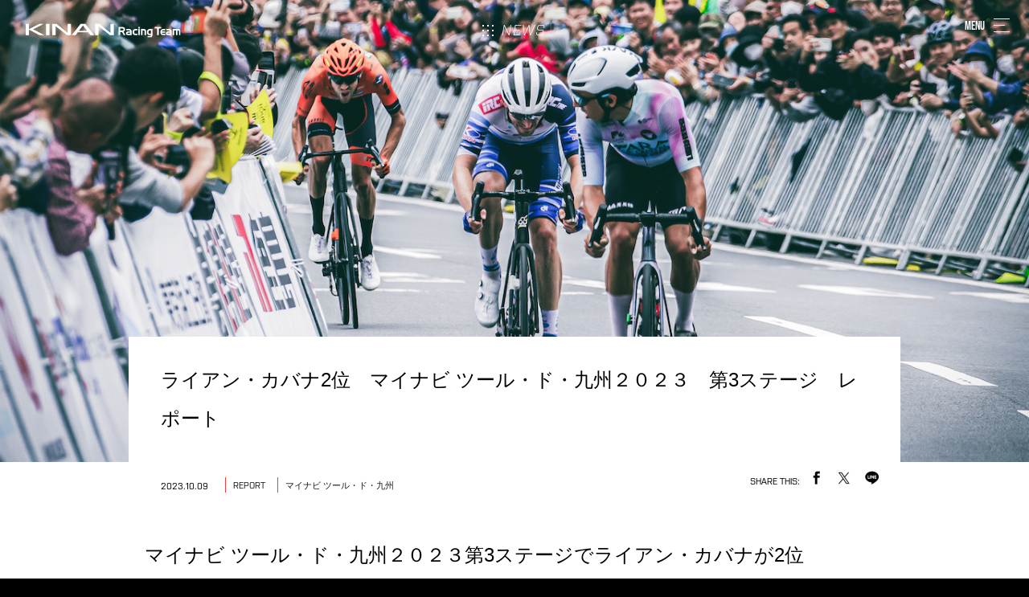

--- FILE ---
content_type: text/html; charset=UTF-8
request_url: https://kinan.racing/news/report/19209.html
body_size: 16745
content:
<!doctype html>

<head>
    <!-- Global site tag (gtag.js) - Google Analytics -->
    <script async src="https://www.googletagmanager.com/gtag/js?id=UA-65209908-1"></script>
    <script>
    window.dataLayer = window.dataLayer || [];

    function gtag() {
        dataLayer.push(arguments);
    }
    gtag('js', new Date());

    gtag('config', 'UA-65209908-1');
    </script>
    <meta http-equiv="Content-Type" content="text/html; charset=UTF-8">
    <meta http-equiv="X-UA-Compatible" content="IE=edge,chrome=1">
    <meta http-equiv="content-language" content="ja">
    
        
    
    <meta name="viewport" content="width=1100">
    
    <!-- icons -->
    <link rel="shortcut icon" href="/favicon.ico">
    <link rel="apple-touch-icon" href="/apple-touch-icon.png">
    <link rel="apple-touch-icon-precomposed" href="/apple-touch-icon.png">
    <!-- /icons -->
    <link rel="stylesheet" href="https://use.typekit.net/jze2kas.css">
    <link rel="stylesheet" href="/asset/css/default.css" media="all">
    <link rel="stylesheet" href="/asset/css/common.css?202602010342" media="all">
    <link rel="stylesheet" href="/asset/css/animate.css" media="all">
    <link rel="stylesheet" href="/asset/css/slick.css" media="all">
        <script src="https://ajax.googleapis.com/ajax/libs/jquery/2.1.1/jquery.min.js"></script>
    <script src="/asset/js/common.js"></script>
    <script src="/asset/js/scroll.js"></script>
    <script src="/asset/js/slick.min.js"></script>
    <script src="/asset/js/jquery.cookie.js"></script>

        <script>
    $(window).on('load', function() {
        $('header').addClass('in');
    });
    </script>
    
        
		<!-- All in One SEO 4.9.0 - aioseo.com -->
		<title>ライアン・カバナ2位 マイナビ ツール・ド・九州２０２３ 第3ステージ レポート | KINAN Racing Team</title>
	<meta name="robots" content="max-image-preview:large" />
	<meta name="author" content="編集者"/>
	<link rel="canonical" href="https://kinan.racing/news/report/19209.html" />
	<meta name="generator" content="All in One SEO (AIOSEO) 4.9.0" />
		<meta property="og:locale" content="ja_JP" />
		<meta property="og:site_name" content="KINAN Racing Team" />
		<meta property="og:type" content="article" />
		<meta property="og:title" content="ライアン・カバナ2位 マイナビ ツール・ド・九州２０２３ 第3ステージ レポート | KINAN Racing Team" />
		<meta property="og:url" content="https://kinan.racing/news/report/19209.html" />
		<meta property="og:image" content="https://kinan.racing/wp-content/uploads/2023/10/20231009_TdK_st3_024_.jpg" />
		<meta property="og:image:secure_url" content="https://kinan.racing/wp-content/uploads/2023/10/20231009_TdK_st3_024_.jpg" />
		<meta property="og:image:width" content="1366" />
		<meta property="og:image:height" content="614" />
		<meta property="article:published_time" content="2023-10-09T11:00:58+00:00" />
		<meta property="article:modified_time" content="2023-10-09T11:17:16+00:00" />
		<meta name="twitter:card" content="summary_large_image" />
		<meta name="twitter:title" content="ライアン・カバナ2位 マイナビ ツール・ド・九州２０２３ 第3ステージ レポート | KINAN Racing Team" />
		<meta name="twitter:image" content="https://kinan.racing/wp-content/uploads/2023/10/20231009_TdK_st3_024_.jpg" />
		<script type="application/ld+json" class="aioseo-schema">
			{"@context":"https:\/\/schema.org","@graph":[{"@type":"Article","@id":"https:\/\/kinan.racing\/news\/report\/19209.html#article","name":"\u30e9\u30a4\u30a2\u30f3\u30fb\u30ab\u30d0\u30ca2\u4f4d \u30de\u30a4\u30ca\u30d3 \u30c4\u30fc\u30eb\u30fb\u30c9\u30fb\u4e5d\u5dde\uff12\uff10\uff12\uff13 \u7b2c3\u30b9\u30c6\u30fc\u30b8 \u30ec\u30dd\u30fc\u30c8 | KINAN Racing Team","headline":"\u30e9\u30a4\u30a2\u30f3\u30fb\u30ab\u30d0\u30ca2\u4f4d\u3000\u30de\u30a4\u30ca\u30d3 \u30c4\u30fc\u30eb\u30fb\u30c9\u30fb\u4e5d\u5dde\uff12\uff10\uff12\uff13\u3000\u7b2c3\u30b9\u30c6\u30fc\u30b8\u3000\u30ec\u30dd\u30fc\u30c8","author":{"@id":"https:\/\/kinan.racing\/author\/kct_editor#author"},"publisher":{"@id":"https:\/\/kinan.racing\/#organization"},"image":{"@type":"ImageObject","url":"https:\/\/kinan.racing\/wp-content\/uploads\/2023\/10\/20231009_TdK_st3_024_.jpg","width":1366,"height":614},"datePublished":"2023-10-09T20:00:58+09:00","dateModified":"2023-10-09T20:17:16+09:00","inLanguage":"ja","mainEntityOfPage":{"@id":"https:\/\/kinan.racing\/news\/report\/19209.html#webpage"},"isPartOf":{"@id":"https:\/\/kinan.racing\/news\/report\/19209.html#webpage"},"articleSection":"REPORT"},{"@type":"BreadcrumbList","@id":"https:\/\/kinan.racing\/news\/report\/19209.html#breadcrumblist","itemListElement":[{"@type":"ListItem","@id":"https:\/\/kinan.racing#listItem","position":1,"name":"\u30db\u30fc\u30e0","item":"https:\/\/kinan.racing","nextItem":{"@type":"ListItem","@id":"https:\/\/kinan.racing\/category\/news#listItem","name":"NEWS"}},{"@type":"ListItem","@id":"https:\/\/kinan.racing\/category\/news#listItem","position":2,"name":"NEWS","item":"https:\/\/kinan.racing\/category\/news","nextItem":{"@type":"ListItem","@id":"https:\/\/kinan.racing\/category\/news\/report#listItem","name":"REPORT"},"previousItem":{"@type":"ListItem","@id":"https:\/\/kinan.racing#listItem","name":"\u30db\u30fc\u30e0"}},{"@type":"ListItem","@id":"https:\/\/kinan.racing\/category\/news\/report#listItem","position":3,"name":"REPORT","item":"https:\/\/kinan.racing\/category\/news\/report","nextItem":{"@type":"ListItem","@id":"https:\/\/kinan.racing\/news\/report\/19209.html#listItem","name":"\u30e9\u30a4\u30a2\u30f3\u30fb\u30ab\u30d0\u30ca2\u4f4d\u3000\u30de\u30a4\u30ca\u30d3 \u30c4\u30fc\u30eb\u30fb\u30c9\u30fb\u4e5d\u5dde\uff12\uff10\uff12\uff13\u3000\u7b2c3\u30b9\u30c6\u30fc\u30b8\u3000\u30ec\u30dd\u30fc\u30c8"},"previousItem":{"@type":"ListItem","@id":"https:\/\/kinan.racing\/category\/news#listItem","name":"NEWS"}},{"@type":"ListItem","@id":"https:\/\/kinan.racing\/news\/report\/19209.html#listItem","position":4,"name":"\u30e9\u30a4\u30a2\u30f3\u30fb\u30ab\u30d0\u30ca2\u4f4d\u3000\u30de\u30a4\u30ca\u30d3 \u30c4\u30fc\u30eb\u30fb\u30c9\u30fb\u4e5d\u5dde\uff12\uff10\uff12\uff13\u3000\u7b2c3\u30b9\u30c6\u30fc\u30b8\u3000\u30ec\u30dd\u30fc\u30c8","previousItem":{"@type":"ListItem","@id":"https:\/\/kinan.racing\/category\/news\/report#listItem","name":"REPORT"}}]},{"@type":"Organization","@id":"https:\/\/kinan.racing\/#organization","name":"KINAN Racing Team","description":"\u56fd\u5185\u5916\u3067\u81ea\u8ee2\u8eca\u30ec\u30fc\u30b9\u6d3b\u52d5\u3092\u884c\u3046\u3001\u30ad\u30ca\u30f3\u30ec\u30fc\u30b7\u30f3\u30b0\u30c1\u30fc\u30e0\u306e\u516c\u5f0f\u30b5\u30a4\u30c8\u3067\u3059\u3002\u9078\u624b\u3084\u30ec\u30fc\u30b9\u306f\u3082\u3061\u308d\u3093\u3001\u30b9\u30bf\u30c3\u30d5\u3084\u30d1\u30fc\u30c8\u30ca\u30fc\u306b\u3044\u305f\u308b\u307e\u3067\u30c6\u30fc\u30e0\u306e\u516c\u5f0f\u60c5\u5831\u3092\u307f\u306a\u3055\u307e\u306b\u304a\u5c4a\u3051\u3057\u307e\u3059\u3002","url":"https:\/\/kinan.racing\/"},{"@type":"Person","@id":"https:\/\/kinan.racing\/author\/kct_editor#author","url":"https:\/\/kinan.racing\/author\/kct_editor","name":"\u7de8\u96c6\u8005","image":{"@type":"ImageObject","@id":"https:\/\/kinan.racing\/news\/report\/19209.html#authorImage","url":"https:\/\/secure.gravatar.com\/avatar\/b025d777a9369cb62e5523bdd686d0524404e600de8d038d7158d20b6549e672?s=96&d=mm&r=g","width":96,"height":96,"caption":"\u7de8\u96c6\u8005"}},{"@type":"WebPage","@id":"https:\/\/kinan.racing\/news\/report\/19209.html#webpage","url":"https:\/\/kinan.racing\/news\/report\/19209.html","name":"\u30e9\u30a4\u30a2\u30f3\u30fb\u30ab\u30d0\u30ca2\u4f4d \u30de\u30a4\u30ca\u30d3 \u30c4\u30fc\u30eb\u30fb\u30c9\u30fb\u4e5d\u5dde\uff12\uff10\uff12\uff13 \u7b2c3\u30b9\u30c6\u30fc\u30b8 \u30ec\u30dd\u30fc\u30c8 | KINAN Racing Team","inLanguage":"ja","isPartOf":{"@id":"https:\/\/kinan.racing\/#website"},"breadcrumb":{"@id":"https:\/\/kinan.racing\/news\/report\/19209.html#breadcrumblist"},"author":{"@id":"https:\/\/kinan.racing\/author\/kct_editor#author"},"creator":{"@id":"https:\/\/kinan.racing\/author\/kct_editor#author"},"image":{"@type":"ImageObject","url":"https:\/\/kinan.racing\/wp-content\/uploads\/2023\/10\/20231009_TdK_st3_024_.jpg","@id":"https:\/\/kinan.racing\/news\/report\/19209.html\/#mainImage","width":1366,"height":614},"primaryImageOfPage":{"@id":"https:\/\/kinan.racing\/news\/report\/19209.html#mainImage"},"datePublished":"2023-10-09T20:00:58+09:00","dateModified":"2023-10-09T20:17:16+09:00"},{"@type":"WebSite","@id":"https:\/\/kinan.racing\/#website","url":"https:\/\/kinan.racing\/","name":"KINAN Racing Team","description":"\u56fd\u5185\u5916\u3067\u81ea\u8ee2\u8eca\u30ec\u30fc\u30b9\u6d3b\u52d5\u3092\u884c\u3046\u3001\u30ad\u30ca\u30f3\u30ec\u30fc\u30b7\u30f3\u30b0\u30c1\u30fc\u30e0\u306e\u516c\u5f0f\u30b5\u30a4\u30c8\u3067\u3059\u3002\u9078\u624b\u3084\u30ec\u30fc\u30b9\u306f\u3082\u3061\u308d\u3093\u3001\u30b9\u30bf\u30c3\u30d5\u3084\u30d1\u30fc\u30c8\u30ca\u30fc\u306b\u3044\u305f\u308b\u307e\u3067\u30c6\u30fc\u30e0\u306e\u516c\u5f0f\u60c5\u5831\u3092\u307f\u306a\u3055\u307e\u306b\u304a\u5c4a\u3051\u3057\u307e\u3059\u3002","inLanguage":"ja","publisher":{"@id":"https:\/\/kinan.racing\/#organization"}}]}
		</script>
		<!-- All in One SEO -->

<script type="text/javascript">
/* <![CDATA[ */
window._wpemojiSettings = {"baseUrl":"https:\/\/s.w.org\/images\/core\/emoji\/16.0.1\/72x72\/","ext":".png","svgUrl":"https:\/\/s.w.org\/images\/core\/emoji\/16.0.1\/svg\/","svgExt":".svg","source":{"concatemoji":"https:\/\/kinan.racing\/wp-includes\/js\/wp-emoji-release.min.js?ver=6.8.3"}};
/*! This file is auto-generated */
!function(s,n){var o,i,e;function c(e){try{var t={supportTests:e,timestamp:(new Date).valueOf()};sessionStorage.setItem(o,JSON.stringify(t))}catch(e){}}function p(e,t,n){e.clearRect(0,0,e.canvas.width,e.canvas.height),e.fillText(t,0,0);var t=new Uint32Array(e.getImageData(0,0,e.canvas.width,e.canvas.height).data),a=(e.clearRect(0,0,e.canvas.width,e.canvas.height),e.fillText(n,0,0),new Uint32Array(e.getImageData(0,0,e.canvas.width,e.canvas.height).data));return t.every(function(e,t){return e===a[t]})}function u(e,t){e.clearRect(0,0,e.canvas.width,e.canvas.height),e.fillText(t,0,0);for(var n=e.getImageData(16,16,1,1),a=0;a<n.data.length;a++)if(0!==n.data[a])return!1;return!0}function f(e,t,n,a){switch(t){case"flag":return n(e,"\ud83c\udff3\ufe0f\u200d\u26a7\ufe0f","\ud83c\udff3\ufe0f\u200b\u26a7\ufe0f")?!1:!n(e,"\ud83c\udde8\ud83c\uddf6","\ud83c\udde8\u200b\ud83c\uddf6")&&!n(e,"\ud83c\udff4\udb40\udc67\udb40\udc62\udb40\udc65\udb40\udc6e\udb40\udc67\udb40\udc7f","\ud83c\udff4\u200b\udb40\udc67\u200b\udb40\udc62\u200b\udb40\udc65\u200b\udb40\udc6e\u200b\udb40\udc67\u200b\udb40\udc7f");case"emoji":return!a(e,"\ud83e\udedf")}return!1}function g(e,t,n,a){var r="undefined"!=typeof WorkerGlobalScope&&self instanceof WorkerGlobalScope?new OffscreenCanvas(300,150):s.createElement("canvas"),o=r.getContext("2d",{willReadFrequently:!0}),i=(o.textBaseline="top",o.font="600 32px Arial",{});return e.forEach(function(e){i[e]=t(o,e,n,a)}),i}function t(e){var t=s.createElement("script");t.src=e,t.defer=!0,s.head.appendChild(t)}"undefined"!=typeof Promise&&(o="wpEmojiSettingsSupports",i=["flag","emoji"],n.supports={everything:!0,everythingExceptFlag:!0},e=new Promise(function(e){s.addEventListener("DOMContentLoaded",e,{once:!0})}),new Promise(function(t){var n=function(){try{var e=JSON.parse(sessionStorage.getItem(o));if("object"==typeof e&&"number"==typeof e.timestamp&&(new Date).valueOf()<e.timestamp+604800&&"object"==typeof e.supportTests)return e.supportTests}catch(e){}return null}();if(!n){if("undefined"!=typeof Worker&&"undefined"!=typeof OffscreenCanvas&&"undefined"!=typeof URL&&URL.createObjectURL&&"undefined"!=typeof Blob)try{var e="postMessage("+g.toString()+"("+[JSON.stringify(i),f.toString(),p.toString(),u.toString()].join(",")+"));",a=new Blob([e],{type:"text/javascript"}),r=new Worker(URL.createObjectURL(a),{name:"wpTestEmojiSupports"});return void(r.onmessage=function(e){c(n=e.data),r.terminate(),t(n)})}catch(e){}c(n=g(i,f,p,u))}t(n)}).then(function(e){for(var t in e)n.supports[t]=e[t],n.supports.everything=n.supports.everything&&n.supports[t],"flag"!==t&&(n.supports.everythingExceptFlag=n.supports.everythingExceptFlag&&n.supports[t]);n.supports.everythingExceptFlag=n.supports.everythingExceptFlag&&!n.supports.flag,n.DOMReady=!1,n.readyCallback=function(){n.DOMReady=!0}}).then(function(){return e}).then(function(){var e;n.supports.everything||(n.readyCallback(),(e=n.source||{}).concatemoji?t(e.concatemoji):e.wpemoji&&e.twemoji&&(t(e.twemoji),t(e.wpemoji)))}))}((window,document),window._wpemojiSettings);
/* ]]> */
</script>
<style id='wp-emoji-styles-inline-css' type='text/css'>

	img.wp-smiley, img.emoji {
		display: inline !important;
		border: none !important;
		box-shadow: none !important;
		height: 1em !important;
		width: 1em !important;
		margin: 0 0.07em !important;
		vertical-align: -0.1em !important;
		background: none !important;
		padding: 0 !important;
	}
</style>
<link rel='stylesheet' id='wp-block-library-css' href='https://kinan.racing/wp-includes/css/dist/block-library/style.min.css?ver=6.8.3' type='text/css' media='all' />
<style id='classic-theme-styles-inline-css' type='text/css'>
/*! This file is auto-generated */
.wp-block-button__link{color:#fff;background-color:#32373c;border-radius:9999px;box-shadow:none;text-decoration:none;padding:calc(.667em + 2px) calc(1.333em + 2px);font-size:1.125em}.wp-block-file__button{background:#32373c;color:#fff;text-decoration:none}
</style>
<link rel='stylesheet' id='aioseo/css/src/vue/standalone/blocks/table-of-contents/global.scss-css' href='https://kinan.racing/wp-content/plugins/all-in-one-seo-pack/dist/Lite/assets/css/table-of-contents/global.e90f6d47.css?ver=4.9.0' type='text/css' media='all' />
<style id='global-styles-inline-css' type='text/css'>
:root{--wp--preset--aspect-ratio--square: 1;--wp--preset--aspect-ratio--4-3: 4/3;--wp--preset--aspect-ratio--3-4: 3/4;--wp--preset--aspect-ratio--3-2: 3/2;--wp--preset--aspect-ratio--2-3: 2/3;--wp--preset--aspect-ratio--16-9: 16/9;--wp--preset--aspect-ratio--9-16: 9/16;--wp--preset--color--black: #000000;--wp--preset--color--cyan-bluish-gray: #abb8c3;--wp--preset--color--white: #ffffff;--wp--preset--color--pale-pink: #f78da7;--wp--preset--color--vivid-red: #cf2e2e;--wp--preset--color--luminous-vivid-orange: #ff6900;--wp--preset--color--luminous-vivid-amber: #fcb900;--wp--preset--color--light-green-cyan: #7bdcb5;--wp--preset--color--vivid-green-cyan: #00d084;--wp--preset--color--pale-cyan-blue: #8ed1fc;--wp--preset--color--vivid-cyan-blue: #0693e3;--wp--preset--color--vivid-purple: #9b51e0;--wp--preset--gradient--vivid-cyan-blue-to-vivid-purple: linear-gradient(135deg,rgba(6,147,227,1) 0%,rgb(155,81,224) 100%);--wp--preset--gradient--light-green-cyan-to-vivid-green-cyan: linear-gradient(135deg,rgb(122,220,180) 0%,rgb(0,208,130) 100%);--wp--preset--gradient--luminous-vivid-amber-to-luminous-vivid-orange: linear-gradient(135deg,rgba(252,185,0,1) 0%,rgba(255,105,0,1) 100%);--wp--preset--gradient--luminous-vivid-orange-to-vivid-red: linear-gradient(135deg,rgba(255,105,0,1) 0%,rgb(207,46,46) 100%);--wp--preset--gradient--very-light-gray-to-cyan-bluish-gray: linear-gradient(135deg,rgb(238,238,238) 0%,rgb(169,184,195) 100%);--wp--preset--gradient--cool-to-warm-spectrum: linear-gradient(135deg,rgb(74,234,220) 0%,rgb(151,120,209) 20%,rgb(207,42,186) 40%,rgb(238,44,130) 60%,rgb(251,105,98) 80%,rgb(254,248,76) 100%);--wp--preset--gradient--blush-light-purple: linear-gradient(135deg,rgb(255,206,236) 0%,rgb(152,150,240) 100%);--wp--preset--gradient--blush-bordeaux: linear-gradient(135deg,rgb(254,205,165) 0%,rgb(254,45,45) 50%,rgb(107,0,62) 100%);--wp--preset--gradient--luminous-dusk: linear-gradient(135deg,rgb(255,203,112) 0%,rgb(199,81,192) 50%,rgb(65,88,208) 100%);--wp--preset--gradient--pale-ocean: linear-gradient(135deg,rgb(255,245,203) 0%,rgb(182,227,212) 50%,rgb(51,167,181) 100%);--wp--preset--gradient--electric-grass: linear-gradient(135deg,rgb(202,248,128) 0%,rgb(113,206,126) 100%);--wp--preset--gradient--midnight: linear-gradient(135deg,rgb(2,3,129) 0%,rgb(40,116,252) 100%);--wp--preset--font-size--small: 13px;--wp--preset--font-size--medium: 20px;--wp--preset--font-size--large: 36px;--wp--preset--font-size--x-large: 42px;--wp--preset--spacing--20: 0.44rem;--wp--preset--spacing--30: 0.67rem;--wp--preset--spacing--40: 1rem;--wp--preset--spacing--50: 1.5rem;--wp--preset--spacing--60: 2.25rem;--wp--preset--spacing--70: 3.38rem;--wp--preset--spacing--80: 5.06rem;--wp--preset--shadow--natural: 6px 6px 9px rgba(0, 0, 0, 0.2);--wp--preset--shadow--deep: 12px 12px 50px rgba(0, 0, 0, 0.4);--wp--preset--shadow--sharp: 6px 6px 0px rgba(0, 0, 0, 0.2);--wp--preset--shadow--outlined: 6px 6px 0px -3px rgba(255, 255, 255, 1), 6px 6px rgba(0, 0, 0, 1);--wp--preset--shadow--crisp: 6px 6px 0px rgba(0, 0, 0, 1);}:where(.is-layout-flex){gap: 0.5em;}:where(.is-layout-grid){gap: 0.5em;}body .is-layout-flex{display: flex;}.is-layout-flex{flex-wrap: wrap;align-items: center;}.is-layout-flex > :is(*, div){margin: 0;}body .is-layout-grid{display: grid;}.is-layout-grid > :is(*, div){margin: 0;}:where(.wp-block-columns.is-layout-flex){gap: 2em;}:where(.wp-block-columns.is-layout-grid){gap: 2em;}:where(.wp-block-post-template.is-layout-flex){gap: 1.25em;}:where(.wp-block-post-template.is-layout-grid){gap: 1.25em;}.has-black-color{color: var(--wp--preset--color--black) !important;}.has-cyan-bluish-gray-color{color: var(--wp--preset--color--cyan-bluish-gray) !important;}.has-white-color{color: var(--wp--preset--color--white) !important;}.has-pale-pink-color{color: var(--wp--preset--color--pale-pink) !important;}.has-vivid-red-color{color: var(--wp--preset--color--vivid-red) !important;}.has-luminous-vivid-orange-color{color: var(--wp--preset--color--luminous-vivid-orange) !important;}.has-luminous-vivid-amber-color{color: var(--wp--preset--color--luminous-vivid-amber) !important;}.has-light-green-cyan-color{color: var(--wp--preset--color--light-green-cyan) !important;}.has-vivid-green-cyan-color{color: var(--wp--preset--color--vivid-green-cyan) !important;}.has-pale-cyan-blue-color{color: var(--wp--preset--color--pale-cyan-blue) !important;}.has-vivid-cyan-blue-color{color: var(--wp--preset--color--vivid-cyan-blue) !important;}.has-vivid-purple-color{color: var(--wp--preset--color--vivid-purple) !important;}.has-black-background-color{background-color: var(--wp--preset--color--black) !important;}.has-cyan-bluish-gray-background-color{background-color: var(--wp--preset--color--cyan-bluish-gray) !important;}.has-white-background-color{background-color: var(--wp--preset--color--white) !important;}.has-pale-pink-background-color{background-color: var(--wp--preset--color--pale-pink) !important;}.has-vivid-red-background-color{background-color: var(--wp--preset--color--vivid-red) !important;}.has-luminous-vivid-orange-background-color{background-color: var(--wp--preset--color--luminous-vivid-orange) !important;}.has-luminous-vivid-amber-background-color{background-color: var(--wp--preset--color--luminous-vivid-amber) !important;}.has-light-green-cyan-background-color{background-color: var(--wp--preset--color--light-green-cyan) !important;}.has-vivid-green-cyan-background-color{background-color: var(--wp--preset--color--vivid-green-cyan) !important;}.has-pale-cyan-blue-background-color{background-color: var(--wp--preset--color--pale-cyan-blue) !important;}.has-vivid-cyan-blue-background-color{background-color: var(--wp--preset--color--vivid-cyan-blue) !important;}.has-vivid-purple-background-color{background-color: var(--wp--preset--color--vivid-purple) !important;}.has-black-border-color{border-color: var(--wp--preset--color--black) !important;}.has-cyan-bluish-gray-border-color{border-color: var(--wp--preset--color--cyan-bluish-gray) !important;}.has-white-border-color{border-color: var(--wp--preset--color--white) !important;}.has-pale-pink-border-color{border-color: var(--wp--preset--color--pale-pink) !important;}.has-vivid-red-border-color{border-color: var(--wp--preset--color--vivid-red) !important;}.has-luminous-vivid-orange-border-color{border-color: var(--wp--preset--color--luminous-vivid-orange) !important;}.has-luminous-vivid-amber-border-color{border-color: var(--wp--preset--color--luminous-vivid-amber) !important;}.has-light-green-cyan-border-color{border-color: var(--wp--preset--color--light-green-cyan) !important;}.has-vivid-green-cyan-border-color{border-color: var(--wp--preset--color--vivid-green-cyan) !important;}.has-pale-cyan-blue-border-color{border-color: var(--wp--preset--color--pale-cyan-blue) !important;}.has-vivid-cyan-blue-border-color{border-color: var(--wp--preset--color--vivid-cyan-blue) !important;}.has-vivid-purple-border-color{border-color: var(--wp--preset--color--vivid-purple) !important;}.has-vivid-cyan-blue-to-vivid-purple-gradient-background{background: var(--wp--preset--gradient--vivid-cyan-blue-to-vivid-purple) !important;}.has-light-green-cyan-to-vivid-green-cyan-gradient-background{background: var(--wp--preset--gradient--light-green-cyan-to-vivid-green-cyan) !important;}.has-luminous-vivid-amber-to-luminous-vivid-orange-gradient-background{background: var(--wp--preset--gradient--luminous-vivid-amber-to-luminous-vivid-orange) !important;}.has-luminous-vivid-orange-to-vivid-red-gradient-background{background: var(--wp--preset--gradient--luminous-vivid-orange-to-vivid-red) !important;}.has-very-light-gray-to-cyan-bluish-gray-gradient-background{background: var(--wp--preset--gradient--very-light-gray-to-cyan-bluish-gray) !important;}.has-cool-to-warm-spectrum-gradient-background{background: var(--wp--preset--gradient--cool-to-warm-spectrum) !important;}.has-blush-light-purple-gradient-background{background: var(--wp--preset--gradient--blush-light-purple) !important;}.has-blush-bordeaux-gradient-background{background: var(--wp--preset--gradient--blush-bordeaux) !important;}.has-luminous-dusk-gradient-background{background: var(--wp--preset--gradient--luminous-dusk) !important;}.has-pale-ocean-gradient-background{background: var(--wp--preset--gradient--pale-ocean) !important;}.has-electric-grass-gradient-background{background: var(--wp--preset--gradient--electric-grass) !important;}.has-midnight-gradient-background{background: var(--wp--preset--gradient--midnight) !important;}.has-small-font-size{font-size: var(--wp--preset--font-size--small) !important;}.has-medium-font-size{font-size: var(--wp--preset--font-size--medium) !important;}.has-large-font-size{font-size: var(--wp--preset--font-size--large) !important;}.has-x-large-font-size{font-size: var(--wp--preset--font-size--x-large) !important;}
:where(.wp-block-post-template.is-layout-flex){gap: 1.25em;}:where(.wp-block-post-template.is-layout-grid){gap: 1.25em;}
:where(.wp-block-columns.is-layout-flex){gap: 2em;}:where(.wp-block-columns.is-layout-grid){gap: 2em;}
:root :where(.wp-block-pullquote){font-size: 1.5em;line-height: 1.6;}
</style>
<link rel="https://api.w.org/" href="https://kinan.racing/wp-json/" /><link rel="alternate" title="JSON" type="application/json" href="https://kinan.racing/wp-json/wp/v2/posts/19209" /><link rel='shortlink' href='https://kinan.racing/?p=19209' />
<link rel="alternate" title="oEmbed (JSON)" type="application/json+oembed" href="https://kinan.racing/wp-json/oembed/1.0/embed?url=https%3A%2F%2Fkinan.racing%2Fnews%2Freport%2F19209.html" />
<link rel="alternate" title="oEmbed (XML)" type="text/xml+oembed" href="https://kinan.racing/wp-json/oembed/1.0/embed?url=https%3A%2F%2Fkinan.racing%2Fnews%2Freport%2F19209.html&#038;format=xml" />
</head>

<body>

        <div class="pagejump">
        <figure><img src="/asset/img/common/black.png" alt="" class="pagejumpimg"></figure>
        <div class="loader">Loading...</div>
    </div>

    <nav id="mainMenu">
        <div class="menuBtn">
            <span class="txt">Menu</span>
            <div class="line">
                <span></span>
                <span></span>
                <span></span>
            </div>
        </div>
        <ul class="list01">
            <li><a href="/" >HOME</a></li>
            <li><a href="/news/"  class="act">NEWS</a></li>
            <li><a href="/team" >TEAM</a></li>
            <li><a href="/race/" >RACES</a></li>
            <li><a href="/partner/" >PARTNERS</a></li>
            <li><a href="/contact/" >CONTACT</a></li>
            <li><a href="https://shop.kinan.racing/" target="_blank">STORE</a></li>
        </ul>
        <ul class="list02">
            <li class="fb"><a href="https://www.facebook.com/KINANRacingTeam/" target="_blank">
                    <div class="icoSet"></div>
                </a></li>
            <li class="ig"><a href="https://www.instagram.com/kinanracingteam/" target="_blank">
                    <div class="icoSet"></div>
                </a></li>
            <li class="tw"><a href="https://twitter.com/KINANRacingTeam" target="_blank">
                    <div class="icoSet"></div>
                </a></li>
            <li class="yt"><a href="https://www.youtube.com/c/KINANRacingTeam" target="_blank">
                    <div class="icoSet"></div>
                </a></li>
        </ul>
    </nav>

            <div id="wrap">
            
                            <header>
                                        <h1 class="logo">
                        <a href="/"><img src="/asset/img/common/logo@2x.png?202602010342" alt="KINAN RACING"></a>
                    </h1>
                    <div class="menuBtn">
                        <span class="txt">Menu</span>
                        <div class="line">
                            <span></span>
                            <span></span>
                            <span></span>
                        </div>
                    </div>
                </header>



<script>
$(function() {
    $("#wrap").addClass("white");
$(".newsModule01").addClass("nogallery");});

$(window).on('load', function() {
    $('.mainImg .titBlock').addClass("in");
    $('.newsDetailModule01 .titBlock02').addClass("in");
    $('.newsDetailModule01 .part01,.newsDetailModule01 .part02,.newsDetailModule01 .part03,.newsDetailModule01 .part04,.newsDetailModule01 .part05')
        .addClass("in");
    $('.shareModule02,.relatedRidersWrap').addClass("in");
});
</script>


<div id="contents" class="kaso">
    <article>
        <div class="newsDetailModule01 white">
            <a href="/news" class="btnList pcOnly"><img src="/asset/img/common/btn_list01.svg" alt="NEWS"><span
                    class="name">NEWS</span></a>
            <div class="mainImg">
                            <figure>
				<img src="https://kinan.racing/wp-content/uploads/2023/10/20231009_TdK_st3_024_-1366x614.jpg" class="pcOnly wp-post-image" alt="" decoding="async" fetchpriority="high" srcset="https://kinan.racing/wp-content/uploads/2023/10/20231009_TdK_st3_024_.jpg 1366w, https://kinan.racing/wp-content/uploads/2023/10/20231009_TdK_st3_024_-300x135.jpg 300w, https://kinan.racing/wp-content/uploads/2023/10/20231009_TdK_st3_024_-1024x460.jpg 1024w, https://kinan.racing/wp-content/uploads/2023/10/20231009_TdK_st3_024_-768x345.jpg 768w, https://kinan.racing/wp-content/uploads/2023/10/20231009_TdK_st3_024_-920x414.jpg 920w" sizes="(max-width: 1366px) 100vw, 1366px" />
				<img src="https://kinan.racing/wp-content/uploads/2023/10/20231009_TdK_st3_024_-750x560.jpg" class="smOnly wp-post-image" alt="" decoding="async" />
			</figure>                <div class="titBlock">
                    <time class="smOnly">2023.10.09</time>
                    <h1 class="tit">ライアン・カバナ2位　マイナビ ツール・ド・九州２０２３　第3ステージ　レポート</h1>
                    <ul class="tag smOnly">
                        						<li><a href="/news/report"><span>REPORT</span></a></li>				<li><a href="https://kinan.racing/race/tdkyushu2023"><span>マイナビ ツール・ド・九州</span></a></li>                    </ul>
                </div>
            </div>
            <div class="titBlock02 pcOnly">
                <time>2023.10.09</time>
                <ul class="tag">
                    						<li><a href="/news/report"><span>REPORT</span></a></li>				<li><a href="https://kinan.racing/race/tdkyushu2023"><span>マイナビ ツール・ド・九州</span></a></li>                </ul>
                <div class="share">
                    <span class="txt">SHARE THIS:</span>
                    <ul class="list01">
                        <li class="fb"><a href="https://www.facebook.com/sharer/sharer.php?u=https://kinan.racing/news/report/19209.html"
                                target="_blank"><img src="/asset/img/common/ico_fb01b@2x.png"
                                    alt="FaceBook"></a></li>
                        <li class="tw"><a
                                href="http://twitter.com/share?url=https://kinan.racing/news/report/19209.html&text=ライアン・カバナ2位　マイナビ ツール・ド・九州２０２３　第3ステージ　レポート"
                                target="_blank"><img src="/asset/img/common/ico_tw01b@2x.png"
                                    alt="Twitter"></a></li>
                        <li class="li"><a href="https://social-plugins.line.me/lineit/share?url=https://kinan.racing/news/report/19209.html"
                                target="_blank"><img src="/asset/img/common/ico_line01b@2x.png"
                                    alt="LINE"></a></li>
                    </ul>
                </div>
            </div>
            			<div>
			<strong class="part03">
				マイナビ ツール・ド・九州２０２３第3ステージでライアン・カバナが2位<br />
個人総合を前日から1つ上げて7位で終える
			</strong>
			</div>			<div class="part01">
				●マイナビ ツール・ド・九州２０２３<br />
10月9日　第3ステージ<br />
日田市～日田市<br />
129km<br />
<br />
・出場選手<br />
孫崎大樹<br />
ドリュー・モレ<br />
山本元喜<br />
ライアン・カバナ<br />
新城雄大<br />
畑中勇介
			</div>			<div class="part01">
				KINAN Racing Teamが出場した九州初開催のステージレース「マイナビ ツール・ド・九州２０２３」（UCIアジアツアー2.1）は、10月9日に行われた第3ステージで閉幕。<br />
大分県日田市を走ったこの日は、ライアン・カバナが3選手による先頭グループでレースを進め、最後はステージ優勝争いへ。<br />
2位で終えたものの、個人総合成績では前日から1つ順位をアップ。<br />
最終的に個人総合7位で大会を終えた。
			</div>			<div class="part02 type2">
				<figure><img src="https://kinan.racing/wp-content/uploads/2023/10/20231009_TdK_st3_004-920x613.jpg" alt=""></figure>
				
			</div>			<div class="part01">
				福岡県の丘陵地を走った第1ステージ、熊本県阿蘇地域の山岳地帯を走った冷雨の第2ステージと進んできた選手たち。<br />
前日は悪コンディションにもかかわらずライアンが攻めの走りを続け、上位争いに加わった。<br />
迎えた最終の第3ステージは、モータースポーツの開催地としてだけでなくサイクルロードレースでもおなじみのサーキット「オートポリス」をスタート。<br />
しばし下り基調のルートを経て、日田市街地の周回コースへと入る。<br />
1周11.5kmを5周したのちにフィニッシュ。今大会の最終成績も確定する。<br />
<br />
KINAN Racing Teamはこのステージに向け、ライアンの上位キープを念頭に置きつつ、各選手がステージ優勝のチャンスをうかがっていく構え。<br />
実際にレースが始まると、そのオーダーを成功させるべく果敢に攻めた。
			</div>			<div class="part02 type2">
				<figure><img src="https://kinan.racing/wp-content/uploads/2023/10/20231009_TdK_st3_014-920x613.jpg" alt=""></figure>
				
			</div>			<div class="part01">
				オートポリスを3周する序盤からハイペースで進行。<br />
日田市街地を目指して針路を変えてからも下り基調であることが関係して速いスピードで進む。<br />
たびたび集団からの飛び出しを図る動きがみられ、KINAN勢も前線に姿を見せる。<br />
一時はライアンと山本が数人のパックで先行する場面も。<br />
集団内では前日の雨によって濡れたままの路面でスリップし落車する選手が見られるが、プロトンはそのまま突き進む。<br />
<br />
24km地点に設けられた1つ目の山岳区間・上津江の上りで、数人の先行をきっかけに前方に位置した選手たちが追随。<br />
集団が大きく2つに割れる格好となり、KINAN勢ではライアン、ドリュー・モレ、山本元喜が前方へ。<br />
この流れのまま、43km地点に設置された2つ目の山岳ポイントである天瀬の上りにも達した。
			</div>			<div class="part02 type2">
				<figure><img src="https://kinan.racing/wp-content/uploads/2023/10/20231009_TdK_st3_008-920x613.jpg" alt=""></figure>
				
			</div>			<div class="part01">
				この直後、前を狙う動きにライアンが絡んで抜け出すことに成功。<br />
3人の先頭グループとなり、個人総合7位につけるベンジャミン・ダイボール選手（ヴィクトワール広島）、デクラン・トレザイス選手（ARAスキップ・キャピタル）の両オーストラリア人ライダーと逃げる形に。<br />
個人総合でジャンプアップを狙うダイボール選手とは利害が一致し、さらにペースを上げた。<br />
<br />
後ろに対し約1分30秒差で周回コースへと入ったライアンたち。<br />
1周目には差が拡大し、この日最大の2分10秒に。この周回で割れていた2つの集団がまとまり、各チームの人数がそろったところでリーダーチームのアスタナ・カザクスタン チームなどがペースを上げ、ライアンたちとのタイム差を縮め始めた。<br />
<br />
周回を経るたびにその差は小さくなり、やがて1分以内まで迫る。<br />
先頭3人は総合成績がかかるライアンとダイボール選手が主に先頭に立って速いペースを維持。<br />
メイン集団からのプレッシャーが厳しくなっていく中、50秒ほどの差で最終周回の鐘を聞いた。
			</div>			<div class="part02 type2">
				<figure><img src="https://kinan.racing/wp-content/uploads/2023/10/20231009_TdK_st3_021-920x613.jpg" alt=""></figure>
				
			</div>			<div class="part01">
				依然牽引を繰り返すライアンとダイボール選手。<br />
粘りに粘って、残り2kmでは25秒差、そしてフィニッシュ前1kmでは15秒差で、逃げ切りが濃厚に。<br />
そこからは個人総合で上位のダイボール選手が主に引っ張って、最終局面を迎えた。<br />
<br />
最後の踏ん張りでステージ優勝を狙ったライアンだったが、トレザイス選手のスピードが勝って2位でのフィニッシュ。<br />
それでも、前日に続くアタックと逃げの姿勢で大きなインパクトを残した。<br />
ライアンたちから8秒後にメイン集団がフィニッシュラインを通過。<br />
この中にドリューが入り、少し置いて山本と新城がレースを終えた。
			</div>			<div class="part02 type2">
				<figure><img src="https://kinan.racing/wp-content/uploads/2023/10/20231009_TdK_st3_025-920x613.jpg" alt=""></figure>
				
			</div>			<div class="part01">
				この結果、ライアンは個人総合で順位を1つ挙げて7位で大会を終了。<br />
UCI1クラスのステージレースでUCIポイント40点を獲得した。<br />
ドリューも12位で終え、同ポイントでは10点を得ている。
			</div>			<div class="part02 type2">
				<figure><img src="https://kinan.racing/wp-content/uploads/2023/10/20231009_TdK_st3_026-920x613.jpg" alt=""></figure>
				
			</div>			<div class="part01">
				九州で起きた自然災害からの復興や景観の美しさを世界にアピールすることをコンセプトに生まれたツール・ド・九州。<br />
国内外から強力チームが集まり、大きな盛り上がりを見せた。<br />
期間中は、メインスポンサー・株式会社キナンより角口賀敏会長を筆頭に、社内・関連企業からも多く足を運んでいただき、社を挙げての応援をしていただくとともに、チームの勢いや活動をじかに見てもらう機会にもなった。<br />
<br />
チームの次戦は、10月13日から15日までのジャパンカップサイクルロードレース。<br />
アジア最高峰のワンデーレースに、今年も全勢力をぶつける。
			</div>			<div class="part01">
				<b>マイナビ ツール・ド・九州２０２３　第3ステージ・大分（129km）結果</b><br />
1 デクラン・トレザイス（ARAスキップ・キャピタル）2時間57分32秒<br />
<b><i>2 ライアン・カバナ（KINAN Racing Team）+0秒</i></b><br />
3 ベンジャミン・ダイボール（ヴィクトワール広島）+2秒<br />
4 岡本隼（愛三工業レーシングチーム）+8秒<br />
5 ベンジャミ・プラデス・レヴェルテ（JCL TEAM UKYO）<br />
6 ダン・ガードナー（ボルトンエクイティーズ・ブラックスポーク）<br />
<b><i>30 ドリュー・モレ（KINAN Racing Team）  <br />
38 山本元喜（KINAN Racing Team）+53秒<br />
41 新城雄大（KINAN Racing Team）+1分7秒<br />
DNF 孫崎大樹（KINAN Racing Team）<br />
DNF 畑中勇介（KINAN Racing Team）</i></b><br />
<br />
<b>●個人総合時間賞</b><br />
1 アンドレイ・ゼイツ（アスタナ・カザクスタン チーム）9時間13分30秒<br />
2 アントニオ・ニバリ（アスタナ・カザクスタン チーム）+25秒<br />
3 ウィリアム・イーブス（ARAスキップ・キャピタル）+33秒<br />
4 ベンジャミ・プラデス・レヴェルテ（JCL TEAM UKYO）+35秒<br />
5 ベンジャミン・ダイボール（ヴィクトワール広島）+39秒<br />
6 レオネル・キンテロ・アルテアガ（ヴィクトワール広島）+54秒<br />
<b><i>7 ライアン・カバナ（KINAN Racing Team）+1分4秒<br />
12 ドリュー・モレ（KINAN Racing Team）+2分34秒  <br />
28 山本元喜（KINAN Racing Team）+15分46秒<br />
30 新城雄大（KINAN Racing Team）+16分32秒</i></b><br />
<br />
<b>●ポイント賞</b><br />
<b><i>3 ライアン・カバナ（KINAN Racing Team）33pts<br />
17 ドリュー・モレ（KINAN Racing Team）7pts<br />
22 山本元喜（KINAN Racing Team）3pts</i></b><br />
<br />
<b>●山岳賞</b><br />
<b><i>3 ライアン・カバナ（KINAN Racing Team）18pts<br />
12 ドリュー・モレ（KINAN Racing Team）6pts<br />
25 山本元喜（KINAN Racing Team）1pts</i></b><br />
<br />
<b>●チーム総合時間</b><br />
1 EFエデュケーション・NIPPOディベロップメントチーム　27時間51分36秒<br />
<b><i>4 KINAN Racing Team　+8分12秒</i></b>
			</div>			<div class="part02 type2">
				<figure><img src="https://kinan.racing/wp-content/uploads/2023/10/20231009_TdK_st3_009-920x613.jpg" alt=""></figure>
				
			</div>			<div class="part04">
				●選手コメント<br />
ライアン・カバナ<br />
「第2ステージと同様にトライする1日になった。個人総合順位を上げられるように努めていて、逃げに入れたのはラッキーだった。総合で1つ上にいたダイボール選手と一緒だったので、ステージ優勝を狙いつつ個人総合では彼に続く2位であれば成功だと思っていた。結果的にステージ2位で、個人総合は7位だったけど、良いリザルトで終えられたと感じている。<br />
<br />
ツール・ド・九州は素晴らしいレース。大自然の中を走ることができ、たくさんのファンに応援をしてもらえた。レース後にファンと交流できたのもハッピーだったね。<br />
<br />
次戦はジャパンカップ。アジア最大のレースで注目度も高い。ベストを尽くすよ」
			</div>			<div class="part01">
				Report, Photos, Edit: <a href="http://www.thesyunsukefukumitsu.jp/">Syunsuke FUKUMITSU</a>
			</div>        </div>

        <div class="shareModule02">
            <span class="txt">SHARE THIS:</span>
            <ul class="list01">
                <li class="fb"><a href="https://www.facebook.com/sharer/sharer.php?u=https://kinan.racing/news/report/19209.html"
                        target="_blank"><img src="/asset/img/common/ico_fb01b@2x.png" alt="FaceBook"></a>
                </li>
                <li class="tw"><a href="http://twitter.com/share?url=https://kinan.racing/news/report/19209.html&text=ライアン・カバナ2位　マイナビ ツール・ド・九州２０２３　第3ステージ　レポート"
                        target="_blank"><img src="/asset/img/common/ico_tw01b@2x.png" alt="Twitter"></a>
                </li>
                <li class="li"><a href="https://social-plugins.line.me/lineit/share?url=https://kinan.racing/news/report/19209.html"
                        target="_blank"><img src="/asset/img/common/ico_line01b@2x.png" alt="LINE"></a>
                </li>
            </ul>
        </div>

        <!--▼関連レーサー-->
        	<div class="relatedRidersWrap">
		<div class="relatedRidersModule">
			<strong class="tit">RELATED RIDERS：</strong>
			<ul class="list01">
								<li><a href="https://kinan.racing/?post_type=team&p=17429">
											<figure>
						<img src="https://kinan.racing/wp-content/uploads/2023/01/Rider2025_Drew_MOREY_015l2_-128x128.jpg" class="attachment-thum128 size-thum128 wp-post-image" alt="ドリュー・モレ" decoding="async" srcset="https://kinan.racing/wp-content/uploads/2023/01/Rider2025_Drew_MOREY_015l2_-128x128.jpg 128w, https://kinan.racing/wp-content/uploads/2023/01/Rider2025_Drew_MOREY_015l2_-150x150.jpg 150w" sizes="(max-width: 128px) 100vw, 128px" />
						</figure>
<img src="https://kinan.racing/wp-content/uploads/2023/01/Rider2025_Drew_MOREY_015l2_-1366x614.jpg" class="setPc wp-post-image" alt="" decoding="async" loading="lazy" />
<img src="https://kinan.racing/wp-content/uploads/2023/01/Rider2025_Drew_MOREY_015l2_-750x560.jpg" class="setSm wp-post-image" alt="" decoding="async" loading="lazy" />
					<div class="name">ドリュー・モレ</div>
					</a>
				</li>				<li><a href="https://kinan.racing/team/g-yamamoto-2">
											<figure>
						<img src="https://kinan.racing/wp-content/uploads/2024/12/Rider2026_Genki_YAMAMOTO_015_l-128x128.jpg" class="attachment-thum128 size-thum128 wp-post-image" alt="山本 元喜" decoding="async" loading="lazy" srcset="https://kinan.racing/wp-content/uploads/2024/12/Rider2026_Genki_YAMAMOTO_015_l-128x128.jpg 128w, https://kinan.racing/wp-content/uploads/2024/12/Rider2026_Genki_YAMAMOTO_015_l-150x150.jpg 150w" sizes="auto, (max-width: 128px) 100vw, 128px" />
						</figure>
<img src="https://kinan.racing/wp-content/uploads/2024/12/Rider2026_Genki_YAMAMOTO_015_l-1366x614.jpg" class="setPc wp-post-image" alt="" decoding="async" loading="lazy" />
<img src="https://kinan.racing/wp-content/uploads/2024/12/Rider2026_Genki_YAMAMOTO_015_l-750x560.jpg" class="setSm wp-post-image" alt="" decoding="async" loading="lazy" />
					<div class="name">山本 元喜</div>
					</a>
				</li>				<li><a href="https://kinan.racing/team/arashiro">
											<figure>
						<img src="https://kinan.racing/wp-content/uploads/2024/01/Rider2026_Yudai_ARASHIRO_015_l-128x128.jpg" class="attachment-thum128 size-thum128 wp-post-image" alt="新城 雄大" decoding="async" loading="lazy" srcset="https://kinan.racing/wp-content/uploads/2024/01/Rider2026_Yudai_ARASHIRO_015_l-128x128.jpg 128w, https://kinan.racing/wp-content/uploads/2024/01/Rider2026_Yudai_ARASHIRO_015_l-150x150.jpg 150w" sizes="auto, (max-width: 128px) 100vw, 128px" />
						</figure>
<img src="https://kinan.racing/wp-content/uploads/2024/01/Rider2026_Yudai_ARASHIRO_015_l-1366x614.jpg" class="setPc wp-post-image" alt="" decoding="async" loading="lazy" />
<img src="https://kinan.racing/wp-content/uploads/2024/01/Rider2026_Yudai_ARASHIRO_015_l-750x560.jpg" class="setSm wp-post-image" alt="" decoding="async" loading="lazy" />
					<div class="name">新城 雄大</div>
					</a>
				</li>
			</ul>
		</div>
	</div>        <!--▲関連レーサー-->

        
        <!--▼RELATED ARTICLE-->
            <div class="newsModule01Wrap nobg">
		<div class="newsModule01 archive">
			<div class="btnListBox">
				<a href="/news/" class="btnList smOnly"><img src="/asset/img/common/btn_list01.svg" alt=""><span class="name">NEWS</span></a>
			</div>
			<strong class="tit04">RELATED ARTICLE：</strong>
			<div class="newsWrap">
							<section class="item report">
				<a href="https://kinan.racing/news/report/24981.html">
					<figure><img src="https://kinan.racing/wp-content/uploads/2026/01/d6f4f50d3afbc8978f73c1b45a7e6294.jpg" class="attachment-main1 size-main1 wp-post-image" alt="" decoding="async" loading="lazy" srcset="https://kinan.racing/wp-content/uploads/2026/01/d6f4f50d3afbc8978f73c1b45a7e6294.jpg 1366w, https://kinan.racing/wp-content/uploads/2026/01/d6f4f50d3afbc8978f73c1b45a7e6294-300x135.jpg 300w, https://kinan.racing/wp-content/uploads/2026/01/d6f4f50d3afbc8978f73c1b45a7e6294-1024x460.jpg 1024w, https://kinan.racing/wp-content/uploads/2026/01/d6f4f50d3afbc8978f73c1b45a7e6294-768x345.jpg 768w, https://kinan.racing/wp-content/uploads/2026/01/d6f4f50d3afbc8978f73c1b45a7e6294-920x414.jpg 920w" sizes="auto, (max-width: 1366px) 100vw, 1366px" /></figure><img src="https://kinan.racing/wp-content/uploads/2026/01/d6f4f50d3afbc8978f73c1b45a7e6294.jpg" class="setPc wp-post-image" alt="" decoding="async" loading="lazy" srcset="https://kinan.racing/wp-content/uploads/2026/01/d6f4f50d3afbc8978f73c1b45a7e6294.jpg 1366w, https://kinan.racing/wp-content/uploads/2026/01/d6f4f50d3afbc8978f73c1b45a7e6294-300x135.jpg 300w, https://kinan.racing/wp-content/uploads/2026/01/d6f4f50d3afbc8978f73c1b45a7e6294-1024x460.jpg 1024w, https://kinan.racing/wp-content/uploads/2026/01/d6f4f50d3afbc8978f73c1b45a7e6294-768x345.jpg 768w, https://kinan.racing/wp-content/uploads/2026/01/d6f4f50d3afbc8978f73c1b45a7e6294-920x414.jpg 920w" sizes="auto, (max-width: 1366px) 100vw, 1366px" /><img src="https://kinan.racing/wp-content/uploads/2026/01/d6f4f50d3afbc8978f73c1b45a7e6294-750x560.jpg" class="setSm wp-post-image" alt="" decoding="async" loading="lazy" />
				</a>
				<div class="box ">
					<a href="https://kinan.racing/news/report/24981.html">
						<time class="date">2026.01.27</time>
						<h2 class="tit02">レイン・タラマエ個人総合優勝！　ツアー・オブ・シャールジャ第5ステージ　レポート</h2>
					</a>
					<ul class="tag">
						<li><a href="/category/news/report"><span>REPORT</span></a></li>
						<li><a href="https://kinan.racing/race/tourofsharjah2026"><span>ツアー・オブ・シャールジャ</span></a></li>
					</ul>
				</div>
			</section>			<section class="item report">
				<a href="https://kinan.racing/news/report/24963.html">
					<figure><img src="https://kinan.racing/wp-content/uploads/2026/01/cd8e6a0864470fdca920f7f7fd7c78d7.jpg" class="attachment-main1 size-main1 wp-post-image" alt="" decoding="async" loading="lazy" srcset="https://kinan.racing/wp-content/uploads/2026/01/cd8e6a0864470fdca920f7f7fd7c78d7.jpg 1366w, https://kinan.racing/wp-content/uploads/2026/01/cd8e6a0864470fdca920f7f7fd7c78d7-300x135.jpg 300w, https://kinan.racing/wp-content/uploads/2026/01/cd8e6a0864470fdca920f7f7fd7c78d7-1024x460.jpg 1024w, https://kinan.racing/wp-content/uploads/2026/01/cd8e6a0864470fdca920f7f7fd7c78d7-768x345.jpg 768w, https://kinan.racing/wp-content/uploads/2026/01/cd8e6a0864470fdca920f7f7fd7c78d7-920x414.jpg 920w" sizes="auto, (max-width: 1366px) 100vw, 1366px" /></figure><img src="https://kinan.racing/wp-content/uploads/2026/01/cd8e6a0864470fdca920f7f7fd7c78d7.jpg" class="setPc wp-post-image" alt="" decoding="async" loading="lazy" srcset="https://kinan.racing/wp-content/uploads/2026/01/cd8e6a0864470fdca920f7f7fd7c78d7.jpg 1366w, https://kinan.racing/wp-content/uploads/2026/01/cd8e6a0864470fdca920f7f7fd7c78d7-300x135.jpg 300w, https://kinan.racing/wp-content/uploads/2026/01/cd8e6a0864470fdca920f7f7fd7c78d7-1024x460.jpg 1024w, https://kinan.racing/wp-content/uploads/2026/01/cd8e6a0864470fdca920f7f7fd7c78d7-768x345.jpg 768w, https://kinan.racing/wp-content/uploads/2026/01/cd8e6a0864470fdca920f7f7fd7c78d7-920x414.jpg 920w" sizes="auto, (max-width: 1366px) 100vw, 1366px" /><img src="https://kinan.racing/wp-content/uploads/2026/01/cd8e6a0864470fdca920f7f7fd7c78d7-750x560.jpg" class="setSm wp-post-image" alt="" decoding="async" loading="lazy" />
				</a>
				<div class="box ">
					<a href="https://kinan.racing/news/report/24963.html">
						<time class="date">2026.01.27</time>
						<h2 class="tit02">レイン個人総合首位キープ　ツアー・オブ・シャールジャ第4ステージ　レポート</h2>
					</a>
					<ul class="tag">
						<li><a href="/category/news/report"><span>REPORT</span></a></li>
						
					</ul>
				</div>
			</section>			<section class="item report">
				<a href="https://kinan.racing/news/report/24944.html">
					<figure><img src="https://kinan.racing/wp-content/uploads/2026/01/f1f61dba28eb12fdaaa89ac6ed30cf7a.jpg" class="attachment-main1 size-main1 wp-post-image" alt="" decoding="async" loading="lazy" srcset="https://kinan.racing/wp-content/uploads/2026/01/f1f61dba28eb12fdaaa89ac6ed30cf7a.jpg 1366w, https://kinan.racing/wp-content/uploads/2026/01/f1f61dba28eb12fdaaa89ac6ed30cf7a-300x135.jpg 300w, https://kinan.racing/wp-content/uploads/2026/01/f1f61dba28eb12fdaaa89ac6ed30cf7a-1024x460.jpg 1024w, https://kinan.racing/wp-content/uploads/2026/01/f1f61dba28eb12fdaaa89ac6ed30cf7a-768x345.jpg 768w, https://kinan.racing/wp-content/uploads/2026/01/f1f61dba28eb12fdaaa89ac6ed30cf7a-920x414.jpg 920w" sizes="auto, (max-width: 1366px) 100vw, 1366px" /></figure><img src="https://kinan.racing/wp-content/uploads/2026/01/f1f61dba28eb12fdaaa89ac6ed30cf7a.jpg" class="setPc wp-post-image" alt="" decoding="async" loading="lazy" srcset="https://kinan.racing/wp-content/uploads/2026/01/f1f61dba28eb12fdaaa89ac6ed30cf7a.jpg 1366w, https://kinan.racing/wp-content/uploads/2026/01/f1f61dba28eb12fdaaa89ac6ed30cf7a-300x135.jpg 300w, https://kinan.racing/wp-content/uploads/2026/01/f1f61dba28eb12fdaaa89ac6ed30cf7a-1024x460.jpg 1024w, https://kinan.racing/wp-content/uploads/2026/01/f1f61dba28eb12fdaaa89ac6ed30cf7a-768x345.jpg 768w, https://kinan.racing/wp-content/uploads/2026/01/f1f61dba28eb12fdaaa89ac6ed30cf7a-920x414.jpg 920w" sizes="auto, (max-width: 1366px) 100vw, 1366px" /><img src="https://kinan.racing/wp-content/uploads/2026/01/f1f61dba28eb12fdaaa89ac6ed30cf7a-750x560.jpg" class="setSm wp-post-image" alt="" decoding="async" loading="lazy" />
				</a>
				<div class="box ">
					<a href="https://kinan.racing/news/report/24944.html">
						<time class="date">2026.01.25</time>
						<h2 class="tit02">レイン個人総合首位キープ　ツアー・オブ・シャールジャ第3ステージ　レポート</h2>
					</a>
					<ul class="tag">
						<li><a href="/category/news/report"><span>REPORT</span></a></li>
						<li><a href="https://kinan.racing/race/tourofsharjah2026"><span>ツアー・オブ・シャールジャ</span></a></li>
					</ul>
				</div>
			</section>			<section class="item report">
				<a href="https://kinan.racing/news/report/24928.html">
					<figure><img src="https://kinan.racing/wp-content/uploads/2026/01/1146c797c6c1610809e17a7b4d482fde.jpg" class="attachment-main1 size-main1 wp-post-image" alt="" decoding="async" loading="lazy" srcset="https://kinan.racing/wp-content/uploads/2026/01/1146c797c6c1610809e17a7b4d482fde.jpg 1366w, https://kinan.racing/wp-content/uploads/2026/01/1146c797c6c1610809e17a7b4d482fde-300x135.jpg 300w, https://kinan.racing/wp-content/uploads/2026/01/1146c797c6c1610809e17a7b4d482fde-1024x460.jpg 1024w, https://kinan.racing/wp-content/uploads/2026/01/1146c797c6c1610809e17a7b4d482fde-768x345.jpg 768w, https://kinan.racing/wp-content/uploads/2026/01/1146c797c6c1610809e17a7b4d482fde-920x414.jpg 920w" sizes="auto, (max-width: 1366px) 100vw, 1366px" /></figure><img src="https://kinan.racing/wp-content/uploads/2026/01/1146c797c6c1610809e17a7b4d482fde.jpg" class="setPc wp-post-image" alt="" decoding="async" loading="lazy" srcset="https://kinan.racing/wp-content/uploads/2026/01/1146c797c6c1610809e17a7b4d482fde.jpg 1366w, https://kinan.racing/wp-content/uploads/2026/01/1146c797c6c1610809e17a7b4d482fde-300x135.jpg 300w, https://kinan.racing/wp-content/uploads/2026/01/1146c797c6c1610809e17a7b4d482fde-1024x460.jpg 1024w, https://kinan.racing/wp-content/uploads/2026/01/1146c797c6c1610809e17a7b4d482fde-768x345.jpg 768w, https://kinan.racing/wp-content/uploads/2026/01/1146c797c6c1610809e17a7b4d482fde-920x414.jpg 920w" sizes="auto, (max-width: 1366px) 100vw, 1366px" /><img src="https://kinan.racing/wp-content/uploads/2026/01/1146c797c6c1610809e17a7b4d482fde-750x560.jpg" class="setSm wp-post-image" alt="" decoding="async" loading="lazy" />
				</a>
				<div class="box ">
					<a href="https://kinan.racing/news/report/24928.html">
						<time class="date">2026.01.25</time>
						<h2 class="tit02">レイン・タラマエ優勝！　ツアー・オブ・シャールジャ第2ステージ　レポート</h2>
					</a>
					<ul class="tag">
						<li><a href="/category/news/report"><span>REPORT</span></a></li>
						<li><a href="https://kinan.racing/race/tourofsharjah2026"><span>ツアー・オブ・シャールジャ</span></a></li>
					</ul>
				</div>
			</section>			<section class="item report">
				<a href="https://kinan.racing/news/report/24909.html">
					<figure><img src="https://kinan.racing/wp-content/uploads/2026/01/9742f17da31be7cf97b2add6a04c0eb8.jpg" class="attachment-main1 size-main1 wp-post-image" alt="" decoding="async" loading="lazy" srcset="https://kinan.racing/wp-content/uploads/2026/01/9742f17da31be7cf97b2add6a04c0eb8.jpg 1366w, https://kinan.racing/wp-content/uploads/2026/01/9742f17da31be7cf97b2add6a04c0eb8-300x135.jpg 300w, https://kinan.racing/wp-content/uploads/2026/01/9742f17da31be7cf97b2add6a04c0eb8-1024x460.jpg 1024w, https://kinan.racing/wp-content/uploads/2026/01/9742f17da31be7cf97b2add6a04c0eb8-768x345.jpg 768w, https://kinan.racing/wp-content/uploads/2026/01/9742f17da31be7cf97b2add6a04c0eb8-920x414.jpg 920w" sizes="auto, (max-width: 1366px) 100vw, 1366px" /></figure><img src="https://kinan.racing/wp-content/uploads/2026/01/9742f17da31be7cf97b2add6a04c0eb8.jpg" class="setPc wp-post-image" alt="" decoding="async" loading="lazy" srcset="https://kinan.racing/wp-content/uploads/2026/01/9742f17da31be7cf97b2add6a04c0eb8.jpg 1366w, https://kinan.racing/wp-content/uploads/2026/01/9742f17da31be7cf97b2add6a04c0eb8-300x135.jpg 300w, https://kinan.racing/wp-content/uploads/2026/01/9742f17da31be7cf97b2add6a04c0eb8-1024x460.jpg 1024w, https://kinan.racing/wp-content/uploads/2026/01/9742f17da31be7cf97b2add6a04c0eb8-768x345.jpg 768w, https://kinan.racing/wp-content/uploads/2026/01/9742f17da31be7cf97b2add6a04c0eb8-920x414.jpg 920w" sizes="auto, (max-width: 1366px) 100vw, 1366px" /><img src="https://kinan.racing/wp-content/uploads/2026/01/9742f17da31be7cf97b2add6a04c0eb8-750x560.jpg" class="setSm wp-post-image" alt="" decoding="async" loading="lazy" />
				</a>
				<div class="box ">
					<a href="https://kinan.racing/news/report/24909.html">
						<time class="date">2026.01.24</time>
						<h2 class="tit02">ツアー・オブ・シャールジャ第1ステージ　レポート</h2>
					</a>
					<ul class="tag">
						<li><a href="/category/news/report"><span>REPORT</span></a></li>
						<li><a href="https://kinan.racing/race/tourofsharjah2026"><span>ツアー・オブ・シャールジャ</span></a></li>
					</ul>
				</div>
			</section>			<section class="item report">
				<a href="https://kinan.racing/news/report/24667.html">
					<figure><img src="https://kinan.racing/wp-content/uploads/2025/12/fbb662861486a200d56c7c953ff150ee.jpg" class="attachment-main1 size-main1 wp-post-image" alt="" decoding="async" loading="lazy" srcset="https://kinan.racing/wp-content/uploads/2025/12/fbb662861486a200d56c7c953ff150ee.jpg 1366w, https://kinan.racing/wp-content/uploads/2025/12/fbb662861486a200d56c7c953ff150ee-300x135.jpg 300w, https://kinan.racing/wp-content/uploads/2025/12/fbb662861486a200d56c7c953ff150ee-1024x460.jpg 1024w, https://kinan.racing/wp-content/uploads/2025/12/fbb662861486a200d56c7c953ff150ee-768x345.jpg 768w, https://kinan.racing/wp-content/uploads/2025/12/fbb662861486a200d56c7c953ff150ee-920x414.jpg 920w" sizes="auto, (max-width: 1366px) 100vw, 1366px" /></figure><img src="https://kinan.racing/wp-content/uploads/2025/12/fbb662861486a200d56c7c953ff150ee.jpg" class="setPc wp-post-image" alt="" decoding="async" loading="lazy" srcset="https://kinan.racing/wp-content/uploads/2025/12/fbb662861486a200d56c7c953ff150ee.jpg 1366w, https://kinan.racing/wp-content/uploads/2025/12/fbb662861486a200d56c7c953ff150ee-300x135.jpg 300w, https://kinan.racing/wp-content/uploads/2025/12/fbb662861486a200d56c7c953ff150ee-1024x460.jpg 1024w, https://kinan.racing/wp-content/uploads/2025/12/fbb662861486a200d56c7c953ff150ee-768x345.jpg 768w, https://kinan.racing/wp-content/uploads/2025/12/fbb662861486a200d56c7c953ff150ee-920x414.jpg 920w" sizes="auto, (max-width: 1366px) 100vw, 1366px" /><img src="https://kinan.racing/wp-content/uploads/2025/12/fbb662861486a200d56c7c953ff150ee-750x560.jpg" class="setSm wp-post-image" alt="" decoding="async" loading="lazy" />
				</a>
				<div class="box ">
					<a href="https://kinan.racing/news/report/24667.html">
						<time class="date">2025.12.22</time>
						<h2 class="tit02">KINAN Racing Team Kickoff Meeting 2025-2026　レポート</h2>
					</a>
					<ul class="tag">
						<li><a href="/category/news/report"><span>REPORT</span></a></li>
						<li><a href="https://kinan.racing/partner/urashima"><span>浦島観光ホテル株式会社</span></a></li>
					</ul>
				</div>
			</section>			<section class="item report">
				<a href="https://kinan.racing/news/report/24620.html">
					<figure><img src="https://kinan.racing/wp-content/uploads/2025/12/da93a678f5c9b0da2104d94b83a1d9d2-1366x614.jpg" class="attachment-main1 size-main1 wp-post-image" alt="" decoding="async" loading="lazy" srcset="https://kinan.racing/wp-content/uploads/2025/12/da93a678f5c9b0da2104d94b83a1d9d2.jpg 1366w, https://kinan.racing/wp-content/uploads/2025/12/da93a678f5c9b0da2104d94b83a1d9d2-300x135.jpg 300w, https://kinan.racing/wp-content/uploads/2025/12/da93a678f5c9b0da2104d94b83a1d9d2-1024x460.jpg 1024w, https://kinan.racing/wp-content/uploads/2025/12/da93a678f5c9b0da2104d94b83a1d9d2-768x345.jpg 768w, https://kinan.racing/wp-content/uploads/2025/12/da93a678f5c9b0da2104d94b83a1d9d2-920x414.jpg 920w" sizes="auto, (max-width: 1366px) 100vw, 1366px" /></figure><img src="https://kinan.racing/wp-content/uploads/2025/12/da93a678f5c9b0da2104d94b83a1d9d2-1366x614.jpg" class="setPc wp-post-image" alt="" decoding="async" loading="lazy" srcset="https://kinan.racing/wp-content/uploads/2025/12/da93a678f5c9b0da2104d94b83a1d9d2.jpg 1366w, https://kinan.racing/wp-content/uploads/2025/12/da93a678f5c9b0da2104d94b83a1d9d2-300x135.jpg 300w, https://kinan.racing/wp-content/uploads/2025/12/da93a678f5c9b0da2104d94b83a1d9d2-1024x460.jpg 1024w, https://kinan.racing/wp-content/uploads/2025/12/da93a678f5c9b0da2104d94b83a1d9d2-768x345.jpg 768w, https://kinan.racing/wp-content/uploads/2025/12/da93a678f5c9b0da2104d94b83a1d9d2-920x414.jpg 920w" sizes="auto, (max-width: 1366px) 100vw, 1366px" /><img src="https://kinan.racing/wp-content/uploads/2025/12/da93a678f5c9b0da2104d94b83a1d9d2-750x560.jpg" class="setSm wp-post-image" alt="" decoding="async" loading="lazy" />
				</a>
				<div class="box ">
					<a href="https://kinan.racing/news/report/24620.html">
						<time class="date">2025.12.01</time>
						<h2 class="tit02">紀南シーサイドヴェロフェスタ　ゲスト参加レポート</h2>
					</a>
					<ul class="tag">
						<li><a href="/category/news/report"><span>REPORT</span></a></li>
						
					</ul>
				</div>
			</section>			<section class="item report">
				<a href="https://kinan.racing/news/report/24592.html">
					<figure><img src="https://kinan.racing/wp-content/uploads/2025/11/8ff43e0d4a9e69df30ac7a9611f36a73-1366x614.jpg" class="attachment-main1 size-main1 wp-post-image" alt="" decoding="async" loading="lazy" srcset="https://kinan.racing/wp-content/uploads/2025/11/8ff43e0d4a9e69df30ac7a9611f36a73.jpg 1366w, https://kinan.racing/wp-content/uploads/2025/11/8ff43e0d4a9e69df30ac7a9611f36a73-300x135.jpg 300w, https://kinan.racing/wp-content/uploads/2025/11/8ff43e0d4a9e69df30ac7a9611f36a73-1024x460.jpg 1024w, https://kinan.racing/wp-content/uploads/2025/11/8ff43e0d4a9e69df30ac7a9611f36a73-768x345.jpg 768w, https://kinan.racing/wp-content/uploads/2025/11/8ff43e0d4a9e69df30ac7a9611f36a73-920x414.jpg 920w" sizes="auto, (max-width: 1366px) 100vw, 1366px" /></figure><img src="https://kinan.racing/wp-content/uploads/2025/11/8ff43e0d4a9e69df30ac7a9611f36a73-1366x614.jpg" class="setPc wp-post-image" alt="" decoding="async" loading="lazy" srcset="https://kinan.racing/wp-content/uploads/2025/11/8ff43e0d4a9e69df30ac7a9611f36a73.jpg 1366w, https://kinan.racing/wp-content/uploads/2025/11/8ff43e0d4a9e69df30ac7a9611f36a73-300x135.jpg 300w, https://kinan.racing/wp-content/uploads/2025/11/8ff43e0d4a9e69df30ac7a9611f36a73-1024x460.jpg 1024w, https://kinan.racing/wp-content/uploads/2025/11/8ff43e0d4a9e69df30ac7a9611f36a73-768x345.jpg 768w, https://kinan.racing/wp-content/uploads/2025/11/8ff43e0d4a9e69df30ac7a9611f36a73-920x414.jpg 920w" sizes="auto, (max-width: 1366px) 100vw, 1366px" /><img src="https://kinan.racing/wp-content/uploads/2025/11/8ff43e0d4a9e69df30ac7a9611f36a73-750x560.jpg" class="setSm wp-post-image" alt="" decoding="async" loading="lazy" />
				</a>
				<div class="box ">
					<a href="https://kinan.racing/news/report/24592.html">
						<time class="date">2025.11.18</time>
						<h2 class="tit02">橋本英也1-1カテゴリー優勝　KINAN AACA CUP 第9戦レポート</h2>
					</a>
					<ul class="tag">
						<li><a href="/category/news/report"><span>REPORT</span></a></li>
						<li><a href="https://kinan.racing/?post_type=partner&p=124"><span>KINAN AACA CUP</span></a></li>
					</ul>
				</div>
			</section>
			</div>
		</div>
    </div>        <!--▲RELATED ARTICLE-->

    </article>
</div>




<footer>
    <div class="inner">
        <h1 class="logo"><a href="/"><img src="/asset/img/common/logo_foot01@2x.png?202602010342"
                    alt="KINAN Racing Team"></a></h1>
        <ul class="menu">
            <li><a href="/news/">NEWS</a></li>
            <li><a href="/team/">TEAM</a></li>
            <li><a href="/race/">RACES</a></li>
            <li><a href="/partner/">PARTNERS</a></li>
            <li><a href="/contact">CONTACT</a></li>
            <li><a href="https://shop.kinan.racing/" target="_blank">STORE</a></li>
        </ul>
    </div>

    <div class="partnerLink">
        <ul class="menu footslide">
            		<li><a href="https://kinan.racing/partner/kinan"><img src="https://kinan.racing/wp-content/uploads/2018/06/logo_partner01-3.svg" class="attachment-post-thumbnail size-post-thumbnail wp-post-image" alt="" decoding="async" loading="lazy" /></a></li>		<li><a href="https://kinan.racing/partner/raffine"><img src="https://kinan.racing/wp-content/uploads/2022/12/raffine_web_.png" class="attachment-post-thumbnail size-post-thumbnail wp-post-image" alt="" decoding="async" loading="lazy" /></a></li>		<li><a href="https://kinan.racing/partner/natural-body"><img src="https://kinan.racing/wp-content/uploads/2024/12/e6bb93b74a055b4418d730822abc3bab.png" class="attachment-post-thumbnail size-post-thumbnail wp-post-image" alt="" decoding="async" loading="lazy" srcset="https://kinan.racing/wp-content/uploads/2024/12/e6bb93b74a055b4418d730822abc3bab.png 695w, https://kinan.racing/wp-content/uploads/2024/12/e6bb93b74a055b4418d730822abc3bab-300x39.png 300w" sizes="auto, (max-width: 695px) 100vw, 695px" /></a></li>		<li><a href="https://kinan.racing/partner/sumitomo"><img src="https://kinan.racing/wp-content/uploads/2024/12/06941a40cdc30aa3569d7456c382a95a.png" class="attachment-post-thumbnail size-post-thumbnail wp-post-image" alt="" decoding="async" loading="lazy" srcset="https://kinan.racing/wp-content/uploads/2024/12/06941a40cdc30aa3569d7456c382a95a.png 695w, https://kinan.racing/wp-content/uploads/2024/12/06941a40cdc30aa3569d7456c382a95a-300x41.png 300w" sizes="auto, (max-width: 695px) 100vw, 695px" /></a></li>		<li><a href="https://kinan.racing/partner/wakita"><img src="https://kinan.racing/wp-content/uploads/2025/01/wakita_ws.png" class="attachment-post-thumbnail size-post-thumbnail wp-post-image" alt="" decoding="async" loading="lazy" /></a></li>		<li><a href="https://kinan.racing/partner/kubota"><img src="https://kinan.racing/wp-content/uploads/2025/02/99ef35af99933ef907abdd555f59f23c.png" class="attachment-post-thumbnail size-post-thumbnail wp-post-image" alt="" decoding="async" loading="lazy" srcset="https://kinan.racing/wp-content/uploads/2025/02/99ef35af99933ef907abdd555f59f23c.png 1000w, https://kinan.racing/wp-content/uploads/2025/02/99ef35af99933ef907abdd555f59f23c-300x26.png 300w, https://kinan.racing/wp-content/uploads/2025/02/99ef35af99933ef907abdd555f59f23c-768x66.png 768w, https://kinan.racing/wp-content/uploads/2025/02/99ef35af99933ef907abdd555f59f23c-920x79.png 920w" sizes="auto, (max-width: 1000px) 100vw, 1000px" /></a></li>		<li><a href="https://kinan.racing/partner/hishihira"><img src="https://kinan.racing/wp-content/uploads/2025/02/hishihira_.png" class="attachment-post-thumbnail size-post-thumbnail wp-post-image" alt="" decoding="async" loading="lazy" srcset="https://kinan.racing/wp-content/uploads/2025/02/hishihira_.png 1000w, https://kinan.racing/wp-content/uploads/2025/02/hishihira_-300x38.png 300w, https://kinan.racing/wp-content/uploads/2025/02/hishihira_-768x98.png 768w, https://kinan.racing/wp-content/uploads/2025/02/hishihira_-920x118.png 920w" sizes="auto, (max-width: 1000px) 100vw, 1000px" /></a></li>		<li><a href="https://kinan.racing/partner/urashima"><img src="https://kinan.racing/wp-content/uploads/2025/01/83603afd2bf811f3ac1f2696a73252f4-1.png" class="attachment-post-thumbnail size-post-thumbnail wp-post-image" alt="" decoding="async" loading="lazy" srcset="https://kinan.racing/wp-content/uploads/2025/01/83603afd2bf811f3ac1f2696a73252f4-1.png 602w, https://kinan.racing/wp-content/uploads/2025/01/83603afd2bf811f3ac1f2696a73252f4-1-300x25.png 300w" sizes="auto, (max-width: 602px) 100vw, 602px" /></a></li>		<li><a href="https://kinan.racing/partner/thekumanoshimbun"><img src="https://kinan.racing/wp-content/uploads/2024/12/1df502bdf2289e61d470389d97d1c74a-1.png" class="attachment-post-thumbnail size-post-thumbnail wp-post-image" alt="" decoding="async" loading="lazy" /></a></li>		<li><a href="https://kinan.racing/partner/yuasa"><img src="https://kinan.racing/wp-content/uploads/2025/02/yuasa_ws.png" class="attachment-post-thumbnail size-post-thumbnail wp-post-image" alt="" decoding="async" loading="lazy" srcset="https://kinan.racing/wp-content/uploads/2025/02/yuasa_ws.png 1000w, https://kinan.racing/wp-content/uploads/2025/02/yuasa_ws-300x60.png 300w, https://kinan.racing/wp-content/uploads/2025/02/yuasa_ws-768x153.png 768w, https://kinan.racing/wp-content/uploads/2025/02/yuasa_ws-920x183.png 920w" sizes="auto, (max-width: 1000px) 100vw, 1000px" /></a></li>		<li><a href="https://kinan.racing/partner/%e3%83%a4%e3%83%b3%e3%83%9e%e3%83%bc"><img src="https://kinan.racing/wp-content/uploads/2025/12/9e0a31e77afdfb3a77d02675ab45a9d1.png" class="attachment-post-thumbnail size-post-thumbnail wp-post-image" alt="" decoding="async" loading="lazy" srcset="https://kinan.racing/wp-content/uploads/2025/12/9e0a31e77afdfb3a77d02675ab45a9d1.png 500w, https://kinan.racing/wp-content/uploads/2025/12/9e0a31e77afdfb3a77d02675ab45a9d1-300x36.png 300w" sizes="auto, (max-width: 500px) 100vw, 500px" /></a></li>		<li><a href="https://kinan.racing/partner/aichi-corp"><img src="https://kinan.racing/wp-content/uploads/2026/01/50e5c2d9abb89e5f63574648fd8e51b1.png" class="attachment-post-thumbnail size-post-thumbnail wp-post-image" alt="" decoding="async" loading="lazy" srcset="https://kinan.racing/wp-content/uploads/2026/01/50e5c2d9abb89e5f63574648fd8e51b1.png 357w, https://kinan.racing/wp-content/uploads/2026/01/50e5c2d9abb89e5f63574648fd8e51b1-300x92.png 300w" sizes="auto, (max-width: 357px) 100vw, 357px" /></a></li>		<li><a href="https://kinan.racing/partner/%e6%a0%aa%e5%bc%8f%e4%bc%9a%e7%a4%be%e3%82%bf%e3%83%80%e3%83%8e"><img src="https://kinan.racing/wp-content/uploads/2026/01/8e7538d6363a39cb7a56ab2df90ddfde.png" class="attachment-post-thumbnail size-post-thumbnail wp-post-image" alt="" decoding="async" loading="lazy" srcset="https://kinan.racing/wp-content/uploads/2026/01/8e7538d6363a39cb7a56ab2df90ddfde.png 784w, https://kinan.racing/wp-content/uploads/2026/01/8e7538d6363a39cb7a56ab2df90ddfde-300x77.png 300w, https://kinan.racing/wp-content/uploads/2026/01/8e7538d6363a39cb7a56ab2df90ddfde-768x196.png 768w" sizes="auto, (max-width: 784px) 100vw, 784px" /></a></li>		<li><a href="https://kinan.racing/partner/regar"><img src="https://kinan.racing/wp-content/uploads/2023/12/REGAR-MARINE_w.png" class="attachment-post-thumbnail size-post-thumbnail wp-post-image" alt="" decoding="async" loading="lazy" srcset="https://kinan.racing/wp-content/uploads/2023/12/REGAR-MARINE_w.png 1667w, https://kinan.racing/wp-content/uploads/2023/12/REGAR-MARINE_w-300x300.png 300w, https://kinan.racing/wp-content/uploads/2023/12/REGAR-MARINE_w-1024x1024.png 1024w, https://kinan.racing/wp-content/uploads/2023/12/REGAR-MARINE_w-150x150.png 150w, https://kinan.racing/wp-content/uploads/2023/12/REGAR-MARINE_w-768x768.png 768w, https://kinan.racing/wp-content/uploads/2023/12/REGAR-MARINE_w-1536x1536.png 1536w, https://kinan.racing/wp-content/uploads/2023/12/REGAR-MARINE_w-128x128.png 128w, https://kinan.racing/wp-content/uploads/2023/12/REGAR-MARINE_w-920x920.png 920w" sizes="auto, (max-width: 1667px) 100vw, 1667px" /></a></li>		<li><a href="https://kinan.racing/partner/amp-human"><img src="https://kinan.racing/wp-content/uploads/2024/12/310bdeddbc1fad6f8efdae9c073d8abd.png" class="attachment-post-thumbnail size-post-thumbnail wp-post-image" alt="" decoding="async" loading="lazy" srcset="https://kinan.racing/wp-content/uploads/2024/12/310bdeddbc1fad6f8efdae9c073d8abd.png 695w, https://kinan.racing/wp-content/uploads/2024/12/310bdeddbc1fad6f8efdae9c073d8abd-300x167.png 300w" sizes="auto, (max-width: 695px) 100vw, 695px" /></a></li>		<li><a href="https://kinan.racing/partner/orbea"><img src="https://kinan.racing/wp-content/uploads/2024/12/1df502bdf2289e61d470389d97d1c74a.png" class="attachment-post-thumbnail size-post-thumbnail wp-post-image" alt="" decoding="async" loading="lazy" srcset="https://kinan.racing/wp-content/uploads/2024/12/1df502bdf2289e61d470389d97d1c74a.png 1264w, https://kinan.racing/wp-content/uploads/2024/12/1df502bdf2289e61d470389d97d1c74a-300x33.png 300w, https://kinan.racing/wp-content/uploads/2024/12/1df502bdf2289e61d470389d97d1c74a-1024x111.png 1024w, https://kinan.racing/wp-content/uploads/2024/12/1df502bdf2289e61d470389d97d1c74a-768x83.png 768w, https://kinan.racing/wp-content/uploads/2024/12/1df502bdf2289e61d470389d97d1c74a-920x100.png 920w" sizes="auto, (max-width: 1264px) 100vw, 1264px" /></a></li>		<li><a href="https://kinan.racing/partner/uvex-sports-japan"><img src="https://kinan.racing/wp-content/uploads/2018/06/logo_partner06.svg" class="attachment-post-thumbnail size-post-thumbnail wp-post-image" alt="" decoding="async" loading="lazy" /></a></li>		<li><a href="https://kinan.racing/partner/wako-chemical-ltd"><img src="https://kinan.racing/wp-content/uploads/2018/06/logo_partner08.svg" class="attachment-post-thumbnail size-post-thumbnail wp-post-image" alt="" decoding="async" loading="lazy" /></a></li>		<li><a href="https://kinan.racing/partner/aggressive-design"><img src="https://kinan.racing/wp-content/uploads/2018/07/64599150a37f2da71849774578ee2250.png" class="attachment-post-thumbnail size-post-thumbnail wp-post-image" alt="" decoding="async" loading="lazy" srcset="https://kinan.racing/wp-content/uploads/2018/07/64599150a37f2da71849774578ee2250.png 910w, https://kinan.racing/wp-content/uploads/2018/07/64599150a37f2da71849774578ee2250-300x188.png 300w, https://kinan.racing/wp-content/uploads/2018/07/64599150a37f2da71849774578ee2250-768x480.png 768w" sizes="auto, (max-width: 910px) 100vw, 910px" /></a></li>		<li><a href="https://kinan.racing/partner/fulcrum"><img src="https://kinan.racing/wp-content/uploads/2018/06/logo_partner04-1.svg" class="attachment-post-thumbnail size-post-thumbnail wp-post-image" alt="" decoding="async" loading="lazy" /></a></li>		<li><a href="https://kinan.racing/partner/minoura-japan"><img src="https://kinan.racing/wp-content/uploads/2018/06/logo_partner10.svg" class="attachment-post-thumbnail size-post-thumbnail wp-post-image" alt="" decoding="async" loading="lazy" /></a></li>		<li><a href="https://kinan.racing/partner/bryton"><img src="https://kinan.racing/wp-content/uploads/2019/12/bryton_web.png" class="attachment-post-thumbnail size-post-thumbnail wp-post-image" alt="" decoding="async" loading="lazy" /></a></li>		<li><a href="https://kinan.racing/partner/hayato-co-ltd"><img src="https://kinan.racing/wp-content/uploads/2018/06/logo_partner07.svg" class="attachment-post-thumbnail size-post-thumbnail wp-post-image" alt="" decoding="async" loading="lazy" /></a></li>		<li><a href="https://kinan.racing/partner/dissetare"><img src="https://kinan.racing/wp-content/uploads/2018/06/igname_web.png" class="attachment-post-thumbnail size-post-thumbnail wp-post-image" alt="" decoding="async" loading="lazy" /></a></li>		<li><a href="https://kinan.racing/partner/gu"><img src="https://kinan.racing/wp-content/uploads/2022/12/59486eeee8da09748e7ec8dde8685cfc.png" class="attachment-post-thumbnail size-post-thumbnail wp-post-image" alt="" decoding="async" loading="lazy" srcset="https://kinan.racing/wp-content/uploads/2022/12/59486eeee8da09748e7ec8dde8685cfc.png 197w, https://kinan.racing/wp-content/uploads/2022/12/59486eeee8da09748e7ec8dde8685cfc-150x150.png 150w, https://kinan.racing/wp-content/uploads/2022/12/59486eeee8da09748e7ec8dde8685cfc-128x128.png 128w" sizes="auto, (max-width: 197px) 100vw, 197px" /></a></li>		<li><a href="https://kinan.racing/partner/northwave-japan"><img src="https://kinan.racing/wp-content/uploads/2022/12/northwave_web_.png" class="attachment-post-thumbnail size-post-thumbnail wp-post-image" alt="" decoding="async" loading="lazy" /></a></li>		<li><a href="https://kinan.racing/partner/thule"><img src="https://kinan.racing/wp-content/uploads/2019/12/thule_logo_white.png" class="attachment-post-thumbnail size-post-thumbnail wp-post-image" alt="" decoding="async" loading="lazy" srcset="https://kinan.racing/wp-content/uploads/2019/12/thule_logo_white.png 306w, https://kinan.racing/wp-content/uploads/2019/12/thule_logo_white-300x128.png 300w" sizes="auto, (max-width: 306px) 100vw, 306px" /></a></li>		<li><a href="https://kinan.racing/partner/yonex"><img src="https://kinan.racing/wp-content/uploads/2018/06/logo_partner02-1.svg" class="attachment-post-thumbnail size-post-thumbnail wp-post-image" alt="" decoding="async" loading="lazy" /></a></li>		<li><a href="https://kinan.racing/partner/crops"><img src="https://kinan.racing/wp-content/uploads/2022/04/462558211_495520183464578_1277512349066767751_n.png" class="attachment-post-thumbnail size-post-thumbnail wp-post-image" alt="" decoding="async" loading="lazy" srcset="https://kinan.racing/wp-content/uploads/2022/04/462558211_495520183464578_1277512349066767751_n.png 1378w, https://kinan.racing/wp-content/uploads/2022/04/462558211_495520183464578_1277512349066767751_n-300x56.png 300w, https://kinan.racing/wp-content/uploads/2022/04/462558211_495520183464578_1277512349066767751_n-1024x192.png 1024w, https://kinan.racing/wp-content/uploads/2022/04/462558211_495520183464578_1277512349066767751_n-768x144.png 768w, https://kinan.racing/wp-content/uploads/2022/04/462558211_495520183464578_1277512349066767751_n-920x172.png 920w" sizes="auto, (max-width: 1378px) 100vw, 1378px" /></a></li>		<li><a href="https://kinan.racing/partner/tripeak"><img src="https://kinan.racing/wp-content/uploads/2024/12/a6265e9c330674b6700d3630c6953a33-1.png" class="attachment-post-thumbnail size-post-thumbnail wp-post-image" alt="" decoding="async" loading="lazy" /></a></li>		<li><a href="https://kinan.racing/partner/ccn"><img src="https://kinan.racing/wp-content/uploads/2025/12/CCN.png" class="attachment-post-thumbnail size-post-thumbnail wp-post-image" alt="" decoding="async" loading="lazy" srcset="https://kinan.racing/wp-content/uploads/2025/12/CCN.png 660w, https://kinan.racing/wp-content/uploads/2025/12/CCN-300x79.png 300w" sizes="auto, (max-width: 660px) 100vw, 660px" /></a></li>		<li><a href="https://kinan.racing/partner/galfer"><img src="https://kinan.racing/wp-content/uploads/2025/12/galfer.png" class="attachment-post-thumbnail size-post-thumbnail wp-post-image" alt="" decoding="async" loading="lazy" srcset="https://kinan.racing/wp-content/uploads/2025/12/galfer.png 1280w, https://kinan.racing/wp-content/uploads/2025/12/galfer-300x59.png 300w, https://kinan.racing/wp-content/uploads/2025/12/galfer-1024x202.png 1024w, https://kinan.racing/wp-content/uploads/2025/12/galfer-768x152.png 768w, https://kinan.racing/wp-content/uploads/2025/12/galfer-920x182.png 920w" sizes="auto, (max-width: 1280px) 100vw, 1280px" /></a></li>		<li><a href="https://kinan.racing/partner/deda"><img src="https://kinan.racing/wp-content/uploads/2025/12/84b3591857e9d7e8e484c494b5cd2299.png" class="attachment-post-thumbnail size-post-thumbnail wp-post-image" alt="" decoding="async" loading="lazy" srcset="https://kinan.racing/wp-content/uploads/2025/12/84b3591857e9d7e8e484c494b5cd2299.png 885w, https://kinan.racing/wp-content/uploads/2025/12/84b3591857e9d7e8e484c494b5cd2299-300x102.png 300w, https://kinan.racing/wp-content/uploads/2025/12/84b3591857e9d7e8e484c494b5cd2299-768x260.png 768w" sizes="auto, (max-width: 885px) 100vw, 885px" /></a></li>		<li><a href="https://kinan.racing/partner/kumano"><img src="https://kinan.racing/wp-content/uploads/2018/08/tdk.png" class="attachment-post-thumbnail size-post-thumbnail wp-post-image" alt="" decoding="async" loading="lazy" /></a></li>		<li><a href="https://kinan.racing/partner/wakayama-800"><img src="https://kinan.racing/wp-content/uploads/2018/08/wakayama800_web.png" class="attachment-post-thumbnail size-post-thumbnail wp-post-image" alt="" decoding="async" loading="lazy" /></a></li>		<li><a href="https://kinan.racing/partner/%e3%81%84%e3%81%aa%e3%81%b9%e3%82%a8%e3%83%95%e3%82%a8%e3%83%a0"><img src="https://kinan.racing/wp-content/uploads/2021/01/6ae34ae7d5cdea5ec3b521f9c6b796d3.png" class="attachment-post-thumbnail size-post-thumbnail wp-post-image" alt="" decoding="async" loading="lazy" srcset="https://kinan.racing/wp-content/uploads/2021/01/6ae34ae7d5cdea5ec3b521f9c6b796d3.png 815w, https://kinan.racing/wp-content/uploads/2021/01/6ae34ae7d5cdea5ec3b521f9c6b796d3-300x114.png 300w, https://kinan.racing/wp-content/uploads/2021/01/6ae34ae7d5cdea5ec3b521f9c6b796d3-768x292.png 768w" sizes="auto, (max-width: 815px) 100vw, 815px" /></a></li>		<li><a href="https://kinan.racing/partner/inabe_sdgs"><img src="https://kinan.racing/wp-content/uploads/2022/01/INABE-SDGs_w.png" class="attachment-post-thumbnail size-post-thumbnail wp-post-image" alt="" decoding="async" loading="lazy" /></a></li>		<li><a href="https://kinan.racing/partner/kumano-no-sato"><img src="https://kinan.racing/wp-content/uploads/2022/12/kumanonosato_web.png" class="attachment-post-thumbnail size-post-thumbnail wp-post-image" alt="" decoding="async" loading="lazy" /></a></li>		<li><a href="https://kinan.racing/partner/%e3%82%a2%e3%83%9e%e3%83%b3%e3%83%87%e3%82%a3"><img src="https://kinan.racing/wp-content/uploads/2022/12/amandi_web.png" class="attachment-post-thumbnail size-post-thumbnail wp-post-image" alt="" decoding="async" loading="lazy" /></a></li>		<li><a href="https://kinan.racing/partner/kozoji"><img src="https://kinan.racing/wp-content/uploads/2022/12/a63161d79e1682d1445c629b086a4393.png" class="attachment-post-thumbnail size-post-thumbnail wp-post-image" alt="" decoding="async" loading="lazy" srcset="https://kinan.racing/wp-content/uploads/2022/12/a63161d79e1682d1445c629b086a4393.png 3660w, https://kinan.racing/wp-content/uploads/2022/12/a63161d79e1682d1445c629b086a4393-300x176.png 300w, https://kinan.racing/wp-content/uploads/2022/12/a63161d79e1682d1445c629b086a4393-1024x600.png 1024w, https://kinan.racing/wp-content/uploads/2022/12/a63161d79e1682d1445c629b086a4393-768x450.png 768w, https://kinan.racing/wp-content/uploads/2022/12/a63161d79e1682d1445c629b086a4393-1536x900.png 1536w, https://kinan.racing/wp-content/uploads/2022/12/a63161d79e1682d1445c629b086a4393-2048x1200.png 2048w, https://kinan.racing/wp-content/uploads/2022/12/a63161d79e1682d1445c629b086a4393-920x539.png 920w" sizes="auto, (max-width: 3660px) 100vw, 3660px" /></a></li>		<li><a href="https://kinan.racing/partner/kozagawa"><img src="https://kinan.racing/wp-content/uploads/2023/01/b7b88f3bdd2afdd1f3f3063bdc291f71.png" class="attachment-post-thumbnail size-post-thumbnail wp-post-image" alt="" decoding="async" loading="lazy" srcset="https://kinan.racing/wp-content/uploads/2023/01/b7b88f3bdd2afdd1f3f3063bdc291f71.png 660w, https://kinan.racing/wp-content/uploads/2023/01/b7b88f3bdd2afdd1f3f3063bdc291f71-300x157.png 300w" sizes="auto, (max-width: 660px) 100vw, 660px" /></a></li>		<li><a href="https://kinan.racing/partner/fmshingu"><img src="https://kinan.racing/wp-content/uploads/2025/12/6896e4c0a7f2295ca2b0c51913e13295-1.png" class="attachment-post-thumbnail size-post-thumbnail wp-post-image" alt="" decoding="async" loading="lazy" srcset="https://kinan.racing/wp-content/uploads/2025/12/6896e4c0a7f2295ca2b0c51913e13295-1.png 585w, https://kinan.racing/wp-content/uploads/2025/12/6896e4c0a7f2295ca2b0c51913e13295-1-300x103.png 300w" sizes="auto, (max-width: 585px) 100vw, 585px" /></a></li>        </ul>
    </div>

    <ul class="snsLink">
        <li class="fb"><a href="https://www.facebook.com/KINANRacingTeam/" target="_blank"><img
                    src="/asset/img/common/ico_fb01@2x.png" alt="FaceBook"></a></li>
        <li class="ig"><a href="https://www.instagram.com/kinanracingteam/" target="_blank"><img
                    src="/asset/img/common/ico_ig01@2x.png" alt="Instagram"></a></li>
        <li class="tw"><a href="https://twitter.com/KINANRacingTeam" target="_blank"><img
                    src="/asset/img/common/ico_tw01@2x.png" alt="Twitter"></a></li>
        <li class="youtube"><a href="https://www.youtube.com/c/KINANRacingTeam" target="_blank"><img
                    src="/asset/img/common/ico_youtube01@2x.png" alt="Youtube"></a></li>
    </ul>
    <a href="#wrap" class="pagetop"><img src="/asset/img/common/btn_pagetop01@2x.png" alt="PageTop"></a>
    <small class="copyright">&copy; KINAN RACING TEAM</small>
</footer>


</div>


<!-- <script src="/asset/js/masonry.pkgd.min.js?ver=4.2.1"></script> -->
<!-- <script>
    window.addEventListener('load', () => {
        const mediaQuery = window.matchMedia('(min-width: 768px)');

        function screenMatch(e) {
            if (e.matches) {
                var $grid = jQuery('.masonry').masonry({
                    itemSelector: '.item',
                    columnWidth: '.grid-sizer',
                    gutter: '.gutter-sizer',
                    percentPosition: true
                });

                jQuery.event.add(window, "load", function() {
                    $grid
                    setTimeout(function() {
                        $grid.masonry('layout');
                    }, 1000);
                });
            }
        }
        screenMatch(mediaQuery);
        mediaQuery.addEventListener('change', screenMatch, false);
    });
</script> -->

<style>
figure {
    margin: 0;
}

.footModule01 .list li figure {
    margin: 0;
}

.partnersModule01 .list01 .box .logo img,
.footslide li img {
    object-fit: contain;
}

.relatedRidersModule .list01 figure img {
    object-position: top;
    object-fit: contain;
}

@media screen and (min-width: 768px),
print {
    .relatedRidersModule .list01 li {
        height: 64px;
    }
}
</style>


<script type="speculationrules">
{"prefetch":[{"source":"document","where":{"and":[{"href_matches":"\/*"},{"not":{"href_matches":["\/wp-*.php","\/wp-admin\/*","\/wp-content\/uploads\/*","\/wp-content\/*","\/wp-content\/plugins\/*","\/wp-content\/themes\/ktc\/*","\/*\\?(.+)"]}},{"not":{"selector_matches":"a[rel~=\"nofollow\"]"}},{"not":{"selector_matches":".no-prefetch, .no-prefetch a"}}]},"eagerness":"conservative"}]}
</script>
<script type="module"  src="https://kinan.racing/wp-content/plugins/all-in-one-seo-pack/dist/Lite/assets/table-of-contents.95d0dfce.js?ver=4.9.0" id="aioseo/js/src/vue/standalone/blocks/table-of-contents/frontend.js-js"></script>
</body>

</html>

--- FILE ---
content_type: image/svg+xml
request_url: https://kinan.racing/asset/img/common/btn_list01.svg
body_size: 721
content:
<svg xmlns="http://www.w3.org/2000/svg" viewBox="0 0 14 14"><defs><style>.a{fill:#fff;}</style></defs><g transform="translate(-632.441 -27.17)"><rect class="a" width="2" height="2" transform="translate(638.442 27.17)"/><rect class="a" width="2" height="2" transform="translate(638.442 33.17)"/><rect class="a" width="2" height="2" transform="translate(638.442 39.17)"/><rect class="a" width="2" height="2" transform="translate(644.442 27.17)"/><rect class="a" width="2" height="2" transform="translate(644.442 33.17)"/><rect class="a" width="2" height="2" transform="translate(644.442 39.17)"/><rect class="a" width="2" height="2" transform="translate(632.442 27.17)"/><rect class="a" width="2" height="2" transform="translate(632.442 33.17)"/><rect class="a" width="2" height="2" transform="translate(632.442 39.17)"/></g></svg>